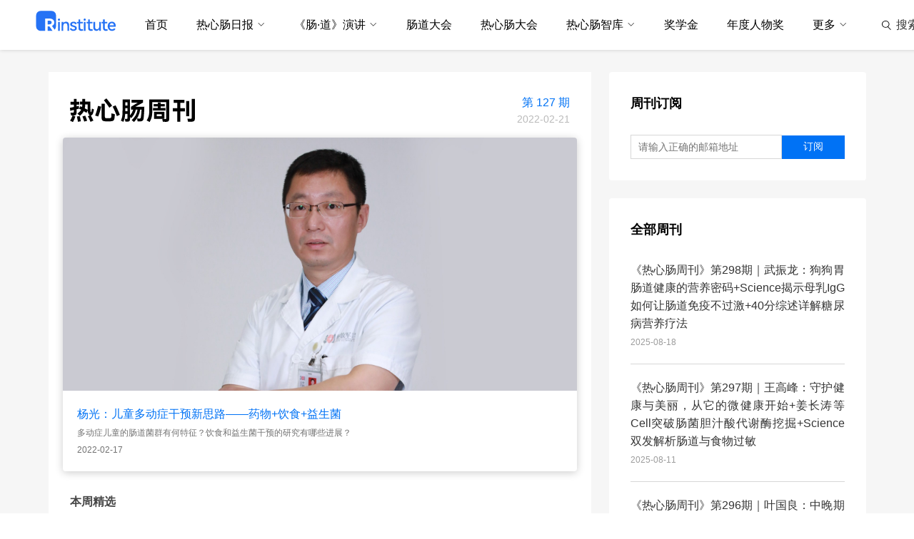

--- FILE ---
content_type: text/html; charset=UTF-8
request_url: https://www.chinagut.cn/weekly/issues/127
body_size: 37426
content:
<!DOCTYPE html>
<html>
  <head>
    <meta charset="utf-8" />
    <meta http-equiv="X-UA-Compatible" content="IE=edge,chrome=1" />
    <title>《热心肠周刊》第127期 | 杨光详解如何通过药/食/菌干预儿童多动症+Nature和Cell齐发菌群-肠-脑轴研究新突破+肠脑轴公司获14.9亿巨额融资</title>
    <meta name="description" content="热心肠研究院致力于链接肠道领域的学者、医生、企业家、政府和媒体人士，为受众提供包括在线知识库、落地活动、科普自媒体内容等在内的多项满足行业需求的服务。"/>
    <meta name="keywords" content="热心肠研究院，热心肠先生，热心肠日报，热心肠智库，肠·道演讲，中国肠道大会，中国肠道产业大会，肠道产业，肠道，菌群" />
    <link rel="icon" href="https://cdn.mr-gut.cn/statics/3.0/xicon/xicon_rxcyjy.svg?20240506" type="image/x-icon" />
    <meta name="viewport" content="width=device-width, initial-scale=1, maximum-scale=1, user-scalable=no" />
    <meta name="apple-mobile-web-app-capable" content="yes" />
    <meta name="format-detection" content="telephone=no"/>
    <meta data-react-helmet="true" property="og:title" content="《热心肠周刊》第127期 | 杨光详解如何通过药/食/菌干预儿童多动症+Nature和Cell齐发菌群-肠-脑轴研究新突破+肠脑轴公司获14.9亿巨额融资"/>
    <meta data-react-helmet="true" property="og:description" content="热心肠研究院致力于链接肠道领域的学者、医生、企业家、政府和媒体人士，为受众提供包括在线知识库、落地活动、科普自媒体内容等在内的多项满足行业需求的服务。"/>
    <meta data-react-helmet="true" property="og:image" content="https://pics-xldkp-com.oss-cn-qingdao.aliyuncs.com/statics/3.0/images/share/rxcyjy.png"/>
    <meta data-react-helmet="true" property="og:type" content="article"/>
    <!--jquery-->
    <script type="text/javascript" src="https://pics-xldkp-com.oss-cn-qingdao.aliyuncs.com/statics/js/ext/jquery-1.11.3.min.js"></script>
    <script type="text/javascript" src="https://cdn.mr-gut.cn/statics/js/ext/jquery.form.js"></script>
    <!--layui-->
    <link rel="stylesheet" href="https://cdn.mr-gut.cn/statics/js/ext/layui/css/layui.css">
    <!--icon-->
    <link rel="stylesheet" type="text/css" href="https://at.alicdn.com/t/font_1339173_h4w54ht2fno.css">
    <!--自定义css-->
    <link rel="stylesheet" type="text/css" href="https://pics-xldkp-com.oss-cn-qingdao.aliyuncs.com/statics/3.0/css/pc/rxcyjy.min.css?20240506" />
    <link rel="stylesheet" type="text/css" href="https://pics-xldkp-com.oss-cn-qingdao.aliyuncs.com/statics/gutui/pc/gutui.min.css?20240506" />
    <link rel="stylesheet" type="text/css" href="https://pics-xldkp-com.oss-cn-qingdao.aliyuncs.com/statics/js/login/index.min.css?20240506" />
    <link rel="stylesheet" type="text/css" href="https://pics-xldkp-com.oss-cn-qingdao.aliyuncs.com/statics/3.0/css/pc/base.css">

    <!--自定义js-->
    <script type="text/javascript" src="https://pics-xldkp-com.oss-cn-qingdao.aliyuncs.com/statics/gutui/gutui.js?20240506"></script>

    <!--New 登录-->
    <script type="text/javascript" src="https://pics-xldkp-com.oss-cn-qingdao.aliyuncs.com/statics/js/login/index.js?20240506"></script>
	<!-- vue -->
	<script src="https://pics-xldkp-com.oss-cn-qingdao.aliyuncs.com/statics/vue/vue.min.js?20240506"></script>
	<script src="https://pics-xldkp-com.oss-cn-qingdao.aliyuncs.com/statics/vue/qs.js?20240506"></script>
	<script src="https://pics-xldkp-com.oss-cn-qingdao.aliyuncs.com/statics/vue/axios.min.js?20240506"></script>
    <script type="text/javascript" src="https://pics-xldkp-com.oss-cn-qingdao.aliyuncs.com/statics/vue/axios.config.js?20240506"></script>

    
<!-- element-ui -->
<link type="text/css" rel="stylesheet" href="https://pics-xldkp-com.oss-cn-qingdao.aliyuncs.com/statics/js/ext/elementui/2.15.6/index.css"/>
<script type="text/javascript" src="https://pics-xldkp-com.oss-cn-qingdao.aliyuncs.com/statics/js/ext/elementui/2.15.6/index.js"></script>
<!-- element-ui end -->

    <!--统计-->
          <script type="text/javascript" src="https://pics-xldkp-com.oss-cn-qingdao.aliyuncs.com/statics/js/spot/sr.js?20240506"></script>
          <script>
  var _hmt = _hmt || [];
  (function () {
    var baidu_statis_code = '80a5758ab9937e695d923c47b1e1b6a7';
    var pageURL = '/weekly/issues/127';
    var hm = document.createElement("script");
    hm.src = "https://hm.baidu.com/hm.js?" + baidu_statis_code;
    var s = document.getElementsByTagName("script")[0];
    s.parentNode.insertBefore(hm, s);
    _hmt.push(['_setAutoPageview', false]);
    _hmt.push(['_trackPageview', pageURL]);
  })();
</script>  </head>
  <body>
    <!-- header -->
      <div class="rxc-header">
          <div class="rxc-nav">
        <a class="rxc-logo rxc-logo-zhiku" href="/"
           style="min-width: unset;width: 113px;display: block;background: url('	https://pics-xldkp-com.oss-cn-qingdao.aliyuncs.com/images/rxcgw/logo.svg') no-repeat;"></a>
        <div class="rxc-nav-box" style="justify-content: space-between; width: 100%;">
          <ul class="rxc-nav-ul rxc-user">
            <li  path="/" class="nav-item"><a  href="/"
                                                                class="link nuxt-link-active">首页</a>
              
            </li>
            <li  path="/daily" class="nav-item rxc-user-icon"><a  href="/daily"
                                                                                   aria-current="page" class="link nuxt-link-exact-active nuxt-link-active">热心肠日报</a>
              <i class="iconfont icon-xia"></i>
              <ul data-v-64e8cd80=""  class="nav-list one-menu">
                <li data-v-64e8cd80="" class="nav-item"><a data-v-64e8cd80="" href="/daily/academic" target="_blank" class="link">文献库</a>
                  
                </li>
                <li data-v-64e8cd80="" class="nav-item"><a data-v-64e8cd80="" href="/daily/industry" target="_blank" class="link">产业库</a>
                  
                </li>
                <li data-v-64e8cd80="" class="nav-item"><a data-v-64e8cd80="" href="/daily/bd" target="_blank" class="link">榜单</a> <!---->
                  <!---->
                </li>
                <li data-v-64e8cd80="" class="nav-item"><a data-v-64e8cd80="" target="_blank" href="/about#daily"
                                                           class="link">关于日报</a> </li>
              </ul>
            </li>
            <li  path="/talks" class="nav-item"><a  href="/talks"
                                                                     class="link">《肠·道》演讲</a>
              <i class="iconfont icon-xia"></i>
              <ul data-v-64e8cd80=""  class="nav-list  one-menu">
                <li data-v-64e8cd80="" class="nav-item"><a data-v-64e8cd80="" href="javascript:;" class="link">往期精彩</a>
                  <i class="iconfont icon-xia" style="transform: rotate(-90deg);"></i>
                  <ul data-v-64e8cd80="" class="nav-list">
                    <li data-v-64e8cd80="" class="nav-item"><a data-v-64e8cd80="" target="_blank" href="/talks#《肠·道》2024"
                                                               class="link">《肠·道》2024</a> </li>
                    <li data-v-64e8cd80="" class="nav-item"><a data-v-64e8cd80="" target="_blank" href="/talks#《肠·道》2023"
                                                               class="link">《肠·道》2023</a> </li>
                    <li data-v-64e8cd80="" class="nav-item"><a data-v-64e8cd80="" target="_blank" href="/talks#《肠·道》2022"
                                                               class="link">《肠·道》2022</a> </li>
                    <li data-v-64e8cd80="" class="nav-item"><a data-v-64e8cd80="" target="_blank" href="/talks#《肠·道》2021"
                                                               class="link">《肠·道》2021</a> </li>
                    <li data-v-64e8cd80="" class="nav-item"><a data-v-64e8cd80="" target="_blank" href="/talks#《肠·道》2020"
                                                               class="link">《肠·道》2020</a> </li>
                    <li data-v-64e8cd80="" class="nav-item"><a data-v-64e8cd80="" target="_blank" href="/talks#《肠·道》2019"
                                                               class="link">《肠·道》2019</a> </li>
                    <li data-v-64e8cd80="" class="nav-item"><a data-v-64e8cd80="" target="_blank" href="/talks#《肠·道》2018"
                                                               class="link">《肠·道》2018</a> </li>
                    <li data-v-64e8cd80="" class="nav-item"><a data-v-64e8cd80="" target="_blank" href="/talks#《肠·道》2017"
                                                               class="link">《肠·道》2017</a> </li>
                                                               
                  </ul>
                </li>
                <li data-v-64e8cd80="" class="nav-item"><a data-v-64e8cd80="" target="_blank" href="/about#talks"
                                                           class="link">关于《肠·道》</a> </li>
              </ul>
            </li>
            <li  class="nav-item"><a  target="_blank" href="https://cs.chinagut.cn/"
              class="link">肠道大会</a> </li>
            <li  class="nav-item"><a  target="_blank" href="https://rxc.chinagut.cn/"
                class="link">热心肠大会</a> </li>
            <li  path="/zhiku" class="nav-item"><a  href="/zhiku"
                                                                     class="link">热心肠智库</a>
              <i class="iconfont icon-xia"></i>
              <ul data-v-64e8cd80=""  class="nav-list  one-menu">
                <li data-v-64e8cd80="" class="nav-item"><a data-v-64e8cd80="" target="_blank" href="/zhiku/persons"
                                                           class="link">智库专家</a> </li>
                <li data-v-64e8cd80="" class="nav-item"><a data-v-64e8cd80="" target="_blank" href="/zhiku/dongtai"
                                                           class="link">专家动态</a> </li>
                <li data-v-64e8cd80="" class="nav-item"><a data-v-64e8cd80="" target="_blank" href="/zhiku/news"
                                                           class="link">智库新闻</a> </li>
                <li data-v-64e8cd80="" class="nav-item"><a data-v-64e8cd80="" target="_blank" href="/about#zhiku"
                                                           class="link">关于智库</a> </li>
              </ul>
            </li>
            <li  class="nav-item"><a  target="_blank" href="/scholarship"
                                                       class="link">奖学金</a> </li>
            <li  class="nav-item"><a  target="_blank" href="https://cs.chinagut.cn/rxcj"
                                                       class="link">年度人物奖</a> </li>
            <li  class="nav-item"><a  href="javascript:;" class="link">更多</a>
              <i class="iconfont icon-xia"></i>
              <ul data-v-64e8cd80=""  class="nav-list one-menu">
                <li data-v-64e8cd80="" class="nav-item"><a data-v-64e8cd80="" target="_blank" href="https://rxc.chinagut.cn/hope"
                                                           class="link">HOPE</a> </li>
                <li data-v-64e8cd80="" class="nav-item"><a data-v-64e8cd80="" href="/articles/meeting_news"
                                                           class="link">会议信息</a> </li>
                <li data-v-64e8cd80="" class="nav-item"><a data-v-64e8cd80="" target="_blank" href="/art/"
                                                           class="link">科学与艺术</a> </li>
                <li data-v-64e8cd80="" class="nav-item"><a data-v-64e8cd80="" href="/academic"
                                                           class="link">学术专刊</a> </li>
                <li data-v-64e8cd80="" class="nav-item"><a data-v-64e8cd80="" href="/rai" class="link">R·AI</a> <!---->
                  <!---->
                </li>
                <li data-v-64e8cd80="" class="nav-item"><a data-v-64e8cd80=""  href="/weekly/latest"
                                                           class="link">周刊</a> </li>
                <li data-v-64e8cd80="" class="nav-item"><a data-v-64e8cd80=""  href="/articles/yuanchuang"
                                                           class="link">热心肠先生</a> </li>
                <li data-v-64e8cd80="" class="nav-item"><a data-v-64e8cd80=""  href="/articles/mrgut_news"
                                                           class="link">研究院动态</a> </li>
                <li data-v-64e8cd80="" class="nav-item"><a data-v-64e8cd80=""  href="/about"
                                                           class="link">关于我们</a> </li>
              </ul>
            </li>
          </ul>
          <ul class="rxc-nav-right rxc-user">
            <li>
              <div class="link search-wrap" onmouseenter="showInput()" onmouseleave="handleBlur()">
                <input type="text" onfocus="inputFocus()" @blur="inputBlur()">
                <img class="icon icon1" src="https://pics-xldkp-com.oss-cn-qingdao.aliyuncs.com/images/rxcgw/search-pc.svg"
                     alt="">
                <span ref="search-text">搜索</span>
              </div>
            </li>
                                          <li onclick="login()">
                  <div class="link">
                    <img class="icon" style="margin-top:-1px"
                         src="https://pics-xldkp-com.oss-cn-qingdao.aliyuncs.com/images/rxcgw/user-pc.svg" />
                    <span>登录</span>
                  </div>
                </li>
                                      </ul>
        </div>
      </div>
    
  </div>

  <!-- js -->
  <script>

    var inputFalse = false
    let currentUrlArr = window.location.pathname.split('/')
    var currentUrl = currentUrlArr[1]

    $('.search-wrap').click(function (e) {
      e.stopPropagation()
    })

    $(document).click(function () {
      inputFalse = false
      handleBlur()
    })

    function login() {
      showLogin()
    }

    function inputFocus() {
      inputFalse = true
    }

    function inputBlur() {
      inputFalse = false
    }

    function showInput() {
      $('.search-wrap input').val('')
      $('.search-wrap span').css({
        color: 'rgba(153, 153, 153, 1)'
      })
      $('.search-wrap img').attr('src', 'https://pics-xldkp-com.oss-cn-qingdao.aliyuncs.com/images/rxcgw/search-pc-g.svg')
      $('.search-wrap input').css({
        width: '230px',
        opacity: '1'
      })
    }

    function handleBlur() {
    if (inputFalse) return
      setTimeout(() => {
        $('.search-wrap input').css({
          width: '10px',
          opacity: '0'
        })
        $('.search-wrap img').attr('src', 'https://pics-xldkp-com.oss-cn-qingdao.aliyuncs.com/images/rxcgw/search-pc.svg')
        $('.search-wrap span').css({
          color: 'rgba(51, 51, 51, 1)'
        })
      }, 50)
    }

    $('.search-wrap input').on('keydown', function (e) {
    if (e.keyCode == 13 && $(this).val().trim()) {
      window.open(`/search?q=${encodeURIComponent($(this).val().trim())}`, '_self')
      }
    })

    $('.search-wrap .icon1').on('click', function (e) {
    if ($('.search-wrap input').val().trim()) {
      window.open(`/search?q=${encodeURIComponent($('.search-wrap input').val().trim())}`, '_self')
      }
    })
    $('.search-wrap span').on('click', function (e) {
    if ($('.search-wrap input').val().trim()) {
      window.open(`/search?q=${encodeURIComponent($('.search-wrap input').val().trim())}`, '_self')
      }
    })
    $('.rxc-nav-ul>.nav-item').each((index, item) => {
      if ($(item).attr('path') == '/' + currentUrl) {
        $(item).addClass('active')
      }
    });
  </script>
  <div class="rxc-login-box" id="mcb_login">
  <div class="rxc-login-content">
    <div class="rxc-login-main">
      <div class="rxc-login-title">
        <img src="https://pics-xldkp-com.oss-cn-qingdao.aliyuncs.com/images/rxcyjy/rxcyjy-logo.svg">
        <span class="rxc-login-close" onclick="pop_close()">关闭</span>
      </div>
      <div class="rxc-login-qrcode">
        <a href="javascript:;" class="rxc-phone-login-btn" onclick="pop_phone_login()">手机邮箱登录</a>
        <div class="rxc-login-header">扫码登录</div>
        <div class="rxc-login-by-qr">
          <div class="rxc-login-qr-img">
            <img src="" class="rxc-pass-qr pass_qr"/>
            <img src="https://pics-xldkp-com.oss-cn-qingdao.aliyuncs.com/statics/3.0/images/loading.gif" class="rxc-pass-loading pass_loading"/>
          </div>
          <div class="rxc-login-tips hi_first">微信扫描二维码快捷登录</div>
          <div class="rxc-login-tips2 hi_second"><span class="pass_name"></span>验证成功，将在<span class="pass_time">3</span>秒钟后跳转</div>
          <div class="rxc-login-tips2 hi_third">已超时，请&nbsp;<a href="javascript:;" class="pass_retry">重试</a></div>
        </div>
      </div>
    </div>
  </div>
</div>

<div class="rxc-login-box" id="phone_login">
  <div class="rxc-login-content">
    <div class="rxc-login-main">
      <div class="rxc-login-title">
        <img src="https://pics-xldkp-com.oss-cn-qingdao.aliyuncs.com/images/rxcyjy/rxcyjy-logo.svg">
        <span class="rxc-login-close" onclick="pop_close()">关闭</span>
      </div>
      <div class="rxc-login-phone">
        <a href="javascript:;" class="rxc-weixin-login-btn" onclick="pop_weixin_login()">二维码登录</a>
        <div class="rxc-login-header-l">
          <a href="javascript:;" class="gut-blue-font" onclick="pop_phone_login()">手机登录</a>
          <a href="javascript:;" onclick="pop_email_login()">邮箱登录</a>
        </div>
        <div class="rxc-login-by-email">
          <div class="rxc-login-tel">
            <select id="area_code">
              <option value="">+86</option>
              <option value="1">+1</option>
              <option value="852">+852</option>
              <option value="886">+886</option>
              <option value="81">+81</option>
              <option value="65">+65</option>
              <option value="61">+61</option>
              <option value="44">+44</option>
            </select>
            <input id="phone" type="text" class="" placeholder="请输入手机号" autocomplete="off">
          </div>
          <div class="">
            <input id="phone_vcode" class="rxc-phone-vcode-input " type="text" placeholder="请输入6位验证码" maxlength="6" autocomplete="off">
            <button id="phone_vcode_btn" type="button" class="rxc-phone-vcode-btn" onclick="sendPhoneCode(this)">获取验证码</button>
          </div>
          <div id="phone-tips" class="weui-cells__tips rxc-phone-tips"></div>
          <div class="mt20">
            <button type="button" class="rxc-login-button" onclick="phoneLogin(this)">登录 / 注册</button>
          </div>
        </div>
      </div>
    </div>
  </div>
</div>

<div class="rxc-login-box" id="email_login">
  <div class="rxc-login-content">
    <div class="rxc-login-main">
      <div class="rxc-login-title">
        <img src="https://pics-xldkp-com.oss-cn-qingdao.aliyuncs.com/images/rxcyjy/rxcyjy-logo.svg">
        <span class="rxc-login-close" onclick="pop_close()">关闭</span>
      </div>
      <div class="rxc-login-phone">
        <a href="javascript:;" class="rxc-weixin-login-btn" onclick="pop_weixin_login()">二维码登录</a>
        <div class="rxc-login-header-l">
          <a href="javascript:;" onclick="pop_phone_login()">手机登录</a>
          <a href="javascript:;" class="gut-blue-font" onclick="pop_email_login()">邮箱登录</a>
        </div>
        <div class="rxc-login-by-email">
          <div class="rxc-login-email">
            <input id="email" type="text" class="" placeholder="请输入邮箱" autocomplete="off">
          </div>
          <div class="">
            <input id="email_vcode" class="rxc-phone-vcode-input " type="text" placeholder="请输入6位验证码" maxlength="6" autocomplete="off">
            <button id="email_vcode_btn" type="button" class="rxc-phone-vcode-btn" onclick="sendEmailCode(this)">获取验证码</button>
          </div>
          <div id="email-tips" class="weui-cells__tips rxc-phone-tips"></div>
          <div class="mt20">
            <button type="button" class="rxc-login-button" onclick="emailLogin(this)">登录 / 注册</button>
          </div>
        </div>
      </div>
    </div>
  </div>
</div>

<script type="text/javascript" src="https://cdn.mr-gut.cn/statics/js/public/front_login.js"></script>
<!--提取公共代码里-->
<script type="text/javascript">
  /**
   * 隐藏元素
   * @param {type} e
   */
  function elemHide(e) {
    $(e).hide();
    $(e).addClass('hide');
  }
  /**
   * 展示元素
   * @param {type} e
   */
  function elemShow(e) {
    $(e).show();
    $(e).removeClass('hide');
  }
</script>
<script type="text/javascript">
  var ccc = new Login("mcb_login", function () {
    ccc.close();
    location.reload();
  });
  ccc.init();
  function web_weixin_login() {
    ccc.show();
    elemHide("#phone_login");
    elemHide("#email_login");
  }

  function pop_weixin_login() {
    ccc.show();
    elemHide("#phone_login");
    elemHide("#email_login");
  }

  function pop_phone_login() {
    ccc.close();
    elemShow("#phone_login");
    elemHide("#email_login");
  }

  function pop_email_login() {
    ccc.close();
    elemHide("#phone_login");
    elemShow("#email_login");
  }

  function pop_close() {
    ccc.close();
    elemHide("#phone_login");
    elemHide("#email_login");
  }

  // 隐藏close按钮
  function hideLoginCloseBtn() {
    $('.rxc-login-close').hide();
  }

</script>
<script type="text/javascript">
  var count = 60;
  var phoneCount = 0;
  var emailCount = 0;
  function sendPhoneCode(e) {
    $("#phone-tips").text('');
    $("#phone_vcode").val('');
    var phone = $.trim($("#phone").val());
    var area_code = $.trim($("#area_code").val());
    if (phone == "") {
      $("#phone-tips").text('请输入手机号');
      $("#phone").focus();
      return;
    }
    if (!is_number(phone)) {
      $("#phone-tips").text('手机号格式不正确');
      return;
    }
    if (area_code == '' && !is_china_phone(phone)) {
      $("#phone-tips").text('手机号格式不正确');
      return;
    }
    layer.load(1, {shade: 0.3});
    $.ajax({
      url: "/users/axSmsLoginVerifyCode",
      dataType: 'json',
      type: 'POST',
      data: {
        phone: phone,
        area_code: area_code
      },
      success: function (rt) {
        layer.closeAll();
        if (rt.rt > 0) {
          $("#phone_vcode_btn").attr("disabled", true);
          $("#phone_vcode_btn").addClass('rxc-phone-vcode-send');
          phoneCount = count;
          PhoneInterValObj = window.setInterval(function () {
            if (phoneCount == 0) {
              window.clearInterval(PhoneInterValObj); //停止计时器
              $("#phone_vcode_btn").removeAttr("disabled"); //启用按钮
              $("#phone_vcode_btn").removeClass('rxc-phone-vcode-send');
              $("#phone_vcode_btn").text("获取验证码");
            } else {
              phoneCount--;
              $("#phone_vcode_btn").text(phoneCount + '秒后重发');
            }
          }, 1000);
        } else {
          if (rt.errmsg) {
            $("#phone-tips").text(rt.errmsg);
          } else {
            layer.msg('获取验证码失败');
          }
        }
      }
    });
  }

  function sendEmailCode(e) {
    $("#email-tips").text('');
    $("#email_vcode").val('');
    var email = $.trim($("#email").val());
    if (email == "") {
      $("#email-tips").text('请输入邮箱');
      $("#email").focus();
      return;
    }
    if (!is_email(email)) {
      $("#email-tips").text('邮箱格式不正确');
      return;
    }
    layer.load(1, {shade: 0.3});
    $.ajax({
      url: "/users/axEmailLoginVerifyCode",
      dataType: 'json',
      type: 'POST',
      data: {
        email: email
      },
      success: function (rt) {
        layer.closeAll();
        if (rt.rt > 0) {
          $("#email_vcode_btn").attr("disabled", true);
          $("#email_vcode_btn").addClass('rxc-phone-vcode-send');

          emailCount = count;
          EmailInterValObj = window.setInterval(function () {
            if (emailCount == 0) {
              window.clearInterval(EmailInterValObj); //停止计时器
              $("#email_vcode_btn").removeAttr("disabled"); //启用按钮
              $("#email_vcode_btn").removeClass('rxc-phone-vcode-send');
              $("#email_vcode_btn").text("获取验证码");
            } else {
              emailCount--;
              $("#email_vcode_btn").text(emailCount + '秒后重发');
            }
          }, 1000);
        } else {
          if (rt.errmsg) {
            $("#email-tips").text(rt.errmsg);
          } else {
            layer.msg('获取验证码失败');
          }
        }
      }
    });
  }

  function phoneLogin(e) {
    $("#phone-tips").text('');
    var phone = $.trim($("#phone").val());
    var area_code = $.trim($("#area_code").val());
    if (phone == "") {
      $("#phone-tips").text('请输入手机号');
      $("#phone").focus();
      return;
    }
    if (!is_number(phone)) {
      $("#phone-tips").text('手机号格式不正确');
      return;
    }
    if (area_code == '' && !is_china_phone(phone)) {
      $("#phone-tips").text('手机号格式不正确');
      return;
    }
    var code = $.trim($("#phone_vcode").val());
    if (code == "") {
      $("#phone-tips").text('请输入验证码');
      $("#phone_vcode").focus();
      return;
    }
    if (code.length != 6) {
      $("#phone-tips").text('验证码格式不正确');
      return;
    }
    layer.load(1, {shade: 0.3});
    $.ajax({
      url: "/users/axPhoneLogin",
      dataType: 'json',
      type: 'POST',
      data: {
        phone: phone,
        area_code: area_code,
        code: code
      },
      success: function (rt) {
        layer.closeAll();
        if (rt.rt > 0) {
          layer.msg('登录成功', {time: 1000}, function () {
            if (rt.redirect) {
              location.href = rt.redirect;
            } else {
              location.reload();
            }
          });
        } else {
          if (rt.errmsg) {
            $("#phone-tips").text(rt.errmsg);
          } else {
            layer.msg('登录失败');
          }
        }
      }
    });
  }

  function emailLogin(e) {
    $("#email-tips").text('');
    var email = $.trim($("#email").val());
    if (email == "") {
      $("#email-tips").text('请输入邮箱');
      $("#email").focus();
      return;
    }
    if (!is_email(email)) {
      $("#email-tips").text('邮箱格式不正确');
      return;
    }
    var code = $.trim($("#email_vcode").val());
    if (code == "") {
      $("#email-tips").text('请输入验证码');
      $("#email_vcode").focus();
      return;
    }
    if (code.length != 6) {
      $("#email-tips").text('验证码格式不正确');
      return;
    }
    layer.load(1, {shade: 0.3});
    $.ajax({
      url: "/users/axEmailLogin",
      dataType: 'json',
      type: 'POST',
      data: {
        email: email,
        code: code
      },
      success: function (rt) {
        layer.closeAll();
        if (rt.rt > 0) {
          layer.msg('登录成功', {time: 1000}, function () {
            if (rt.redirect) {
              location.href = rt.redirect;
            } else {
              location.reload();
            }
          });
        } else {
          if (rt.errmsg) {
            $("#email-tips").text(rt.errmsg);
          } else {
            layer.msg('登录失败');
          }
        }
      }
    });
  }
</script>  <script type="text/javascript">
    function logout() {
      $.ajax({
        url: "/users/axLogout",
        dataType: 'json',
        async: true,
        success: function (rt) {
          if (rt.rt > 0) {
            location.reload();
          } else {
            layer.msg('系统异常！');
          }
        }
      });
    }
    function showJournals() {
      $.ajax({
        url: "https://rai-api.chinagut.cn/api/bjb/user/channals",
        dataType: 'json',
        async: true,
        type: 'GET',
        xhrFields: {
          withCredentials: true
        },
        success: function (res) {
          if (res.code == 200) {
            var div = $(".rxc-nav-select");
            $.each(res.data.reverse(), function (i, item) {
              var link = `<a class="a" href="https://raieb.chinagut.cn/?id=${item.channelId}" target="_blank">${item.channelName}-编辑部</a>`;
              div.prepend(link);
            });
          }
        }
      });
    }
    showJournals();
  </script>
  
    <style>
  table {
    max-width: 760px !important;
    padding: 15px 20px 20px !important;
    display: block;
    box-sizing: border-box;
  }
</style>
<div class="gut-main rxc-main">
  <div class="rxc-lr-box">
    <div class="rxc-l">
      <div class="rxc-week-head">
        <img style="width:25%; min-width: 118px;height: auto;" border="0" src="https://pics-xldkp-com.oss-cn-qingdao.aliyuncs.com/images/rxcyjy/zk-2.svg" alt="logo">
        <div>
          <a id="showPicker" style="color: #727272;font-size: 16px;" class="gut-blue-font">第 127 期</a>
          <div style="color: #bababa;font-size: 14px;">2022-02-21</div>
        </div>
      </div>
              <table id="weekly_detail" cellpadding="0" cellspacing="0" border="0" style="width:100%;max-width:640px;margin: 0 auto;background: #ffffff;font-family:Arial, 微软雅黑;border-collapse:collapse;">
                          <tr>
                  <td colspan="2">
                    <div style="background: #ffffff;box-shadow: 0 2px 12px 0 rgba(0,0,0,.2);border-radius: 4px;-webkit-border-radius: 4px;overflow: hidden;">
                                              <a href="https://www.mr-gut.cn/articles/ss/50c1fd4fe5584d37946c3d91741b3830?kf=weekly" target="_blank" style="text-decoration:none;position:relative;"><img style="width:100%;height: auto;max-height: 355px;display: block;object-fit: cover;" border="0" src="https://pics-xldkp-com.oss-cn-qingdao.aliyuncs.com/articles/220223/97e21d58a1a9feeb33d5751fd164be3c.jpg" alt="banner"/></a>
                                                                    <a href="https://www.mr-gut.cn/articles/ss/50c1fd4fe5584d37946c3d91741b3830?kf=weekly" target="_blank" style="text-decoration: none;font-size: 16px; color: rgb(0, 114, 245);margin-top: 20px;display: block;padding: 0 20px;">杨光：儿童多动症干预新思路——药物+饮食+益生菌</a>
                                                                    <p style="margin: 5px 0;color: #727272;font-size: 12px;padding: 0 20px;">多动症儿童的肠道菌群有何特征？饮食和益生菌干预的研究有哪些进展？</p>
                                                                    <p style="margin: 5px 0 ;color: #727272;font-size: 12px;padding: 0 20px 15px;">2022-02-17</p>
                                          </div>
                  </td>
                </tr>
                                <tr>
                  <td colspan="2" style="padding: 0 10px;text-align: justify;">
                    <div style="padding: 30px 0 8px; width: 50%;display: inline-block;border-bottom: 1px solid #dddddd;font-size: 16px;color: #454545;"><strong>本周精选</strong></div>
                  </td>
                </tr>
                                    <tr><td colspan="2" style="padding: 0 10px;text-align: justify;">
                                                  <a href="https://www.mr-gut.cn/papers/read/1078719151?kf=weekly" target="_blank" style="text-decoration: none;font-size: 16px; color: rgb(0, 114, 245);margin-top: 20px;display: block;">Nature：一种肠道菌群代谢物可影响大脑活动、促焦虑
​</a>
                                                                          <p style="margin: 5px 0;color: #727272;font-size: 12px;">肠道菌群相关代谢产物可影响大脑功能和行为。Nature发表的一项最新研究表明，肠道菌群相关代谢产物4-乙基苯酚硫酸盐（4EPS）能进入大脑，通过影响大脑中的少突胶质细胞功能和神经元髓鞘模式，促进小鼠的焦虑样行为。这些发现为靶向肠道菌群及其代谢产物以改善焦虑等神经疾病，带来了新启示。</p>
                                                                          <p style="margin: 5px 0;color: #727272;font-size: 12px;">2022-02-16</p>
                                              </td></tr>
                                                          <tr><td colspan="2" style="padding: 0 10px;text-align: justify;">
                                                  <a href="https://www.mr-gut.cn/papers/read/1067529163?kf=weekly" target="_blank" style="text-decoration: none;font-size: 16px; color: rgb(0, 114, 245);margin-top: 20px;display: block;">Cell：黏膜真菌保护肠道屏障，并促进社交行为
​</a>
                                                                          <p style="margin: 5px 0;color: #727272;font-size: 12px;">肠道真菌失调可能促进局部及远端病理，但肠道真菌促进稳态的机制尚未明确。Cell上发表的一项最新研究结果，在人及小鼠中均鉴定出了一群与肠腔真菌组成不同的黏膜相关真菌，可通过诱导CD4+ Th细胞产生IL-22，从而增强肠道屏障功能；并可通过促进IL-17A的产生，后者通过作用于神经元上的IL-17R，从而促进小鼠的社交行为。</p>
                                                                          <p style="margin: 5px 0;color: #727272;font-size: 12px;">2022-02-17</p>
                                              </td></tr>
                                                          <tr><td colspan="2" style="padding: 0 10px;text-align: justify;">
                                                  <a href="https://www.mr-gut.cn/articles/ss/06709449fe78476a9857bbbc772f2eaa?kf=weekly" target="_blank" style="text-decoration: none;font-size: 16px; color: rgb(0, 114, 245);margin-top: 20px;display: block;">14.9亿！肠脑轴公司再获巨额融资</a>
                                                                          <p style="margin: 5px 0;color: #727272;font-size: 12px;">糖尿病领域进展不断, 益生菌抗痘研究发表临床结果。</p>
                                                                          <p style="margin: 5px 0;color: #727272;font-size: 12px;">2022-02-18</p>
                                              </td></tr>
                                                          <tr><td colspan="2" style="padding: 0 10px;text-align: justify;">
                                                  <a href="https://www.mr-gut.cn/articles/ss/adaf770afd4d426c91d751d165939434?kf=weekly" target="_blank" style="text-decoration: none;font-size: 16px; color: rgb(0, 114, 245);margin-top: 20px;display: block;">警惕！身材焦虑或会引发严重疾病</a>
                                                                          <p style="margin: 5px 0;color: #727272;font-size: 12px;">认知行为疗法被证明可有效治疗饮食障碍症，但是只对某些患者有效。</p>
                                                                          <p style="margin: 5px 0;color: #727272;font-size: 12px;">2022-02-17</p>
                                              </td></tr>
                                                                      <tr>
                  <td colspan="2" style="padding: 0 10px;text-align: justify;">
                    <div style="padding: 30px 0 8px; width: 50%;display: inline-block;border-bottom: 1px solid #dddddd;font-size: 16px;color: #454545;"><strong>热心肠智库</strong></div>
                  </td>
                </tr>
                                    <tr><td colspan="2" style="padding: 0 10px;text-align: justify;">
                                                  <a href="https://www.mr-gut.cn/articles/ss/0ca7a1544f404907be8ca7250f747ebf?kf=weekly" target="_blank" style="text-decoration: none;font-size: 16px; color: rgb(0, 114, 245);margin-top: 20px;display: block;">卜鹏程团队：具核梭杆菌可操纵大肠癌干细胞命运？</a>
                                                                          <p style="margin: 5px 0;color: #727272;font-size: 12px;">具核梭杆菌对结直肠癌的进展和化疗抗性具有重要影响，但具核梭杆菌是否以及如何调节结直肠癌干细胞仍未可知。来自中国科学院生物物理研究所的卜鹏程团队近日在Advanced Science发表的最新研究表明，具核梭杆菌可直接调控结直肠癌细胞的命运，并揭示了结直肠癌干细胞中由脂滴介导的Numb降解激活Notch信号的机制。</p>
                                                                          <p style="margin: 5px 0;color: #727272;font-size: 12px;">2022-02-21</p>
                                              </td></tr>
                                                          <tr><td colspan="2" style="padding: 0 10px;text-align: justify;">
                                                  <a href="https://www.mr-gut.cn/articles/ss/8aba57176eea4210b5a0ec1f936b5473?kf=weekly" target="_blank" style="text-decoration: none;font-size: 16px; color: rgb(0, 114, 245);margin-top: 20px;display: block;">房静远等：粪便特征在胃癌筛查中的应用</a>
                                                                          <p style="margin: 5px 0;color: #727272;font-size: 12px;">大部分胃癌患者被诊断时已处于进展期。来自上海交通大学仁济医院的房静远、陈萦晅和王争团队在Gastroenterology发表最新研究，揭示了粪便中的特定细菌可作为胃癌的早期预警，具有无创且准确性和灵敏性高的特点。</p>
                                                                          <p style="margin: 5px 0;color: #727272;font-size: 12px;">2022-02-21</p>
                                              </td></tr>
                                                          <tr><td colspan="2" style="padding: 0 10px;text-align: justify;">
                                                  <a href="https://www.mr-gut.cn/articles/ss/267be597f73a4bebaa37d76948df13f3?kf=weekly" target="_blank" style="text-decoration: none;font-size: 16px; color: rgb(0, 114, 245);margin-top: 20px;display: block;">刘庆友+陈卫华+滑国华Nature子刊：构建水牛肠道微生物基因组目录</a>
                                                                          <p style="margin: 5px 0;color: #727272;font-size: 12px;">广西大学刘庆友、华中科技大学陈卫华和华中农业大学滑国华及团队在Nature Communications上发表文章，在国际上首次提供了完整的水牛肠道微生物基因组目录。该成果为水牛肠道菌群相关研究以及分析肠道菌群对水牛粗纤维消化率、产奶性状、生长速度等经济性状的影响提供了重要的数据基础和挖掘蓝图。</p>
                                                                          <p style="margin: 5px 0;color: #727272;font-size: 12px;">2022-02-19</p>
                                              </td></tr>
                                                          <tr><td colspan="2" style="padding: 0 10px;text-align: justify;">
                                                  <a href="https://www.mr-gut.cn/articles/ss/9b4cd772e8ca48bc9c335da4be81acf4?kf=weekly" target="_blank" style="text-decoration: none;font-size: 16px; color: rgb(0, 114, 245);margin-top: 20px;display: block;">粟硕+施莽等Cell突破：野味动物的病毒组特征，及其与人类疾病的密切关系</a>
                                                                          <p style="margin: 5px 0;color: #727272;font-size: 12px;">野味动物是指被交易和食用的野生或半野生动物。新冠疫情的大流行让人们重新重视起野味动物在新发传染病中的作用。Cell最新发表了南京农业大学粟硕教授团队与中山大学医学院施莽教授团队等的合作研究，对我国的18种野味哺乳动物进行了大规模的病毒组分析，鉴定出102种感染哺乳动物的病毒，包括21种“高危”病毒。这些发现凸显了交易/食用/密切接触野味动物的风险，强调了野味动物在传染病中的潜在驱动作用。</p>
                                                                          <p style="margin: 5px 0;color: #727272;font-size: 12px;">2022-02-19</p>
                                              </td></tr>
                                                          <tr><td colspan="2" style="padding: 0 10px;text-align: justify;">
                                                  <a href="https://www.mr-gut.cn/articles/ss/0f66d3e8b0b2417999b383ad98ce875e?kf=weekly" target="_blank" style="text-decoration: none;font-size: 16px; color: rgb(0, 114, 245);margin-top: 20px;display: block;">康禹团队：精神分裂症中，肠道菌群的蛋白质发酵增强</a>
                                                                          <p style="margin: 5px 0;color: #727272;font-size: 12px;">中科院北京基因组研究所康禹团队近期在BMC Medicine发表了一项精神分裂症（SZ）患者的病例对照研究，发现SZ患者的肠道菌群明显失调，且微生物的宏量营养素代谢存在异常：SZ患者菌群代谢以蛋白质发酵为主，而健康人的菌群代谢则以碳水化合物发酵和蛋白质合成为主。</p>
                                                                          <p style="margin: 5px 0;color: #727272;font-size: 12px;">2022-02-17</p>
                                              </td></tr>
                                                          <tr><td colspan="2" style="padding: 0 10px;text-align: justify;">
                                                  <a href="https://www.mr-gut.cn/articles/ss/23fc2e70cdf4484e9506db762521deaf?kf=weekly" target="_blank" style="text-decoration: none;font-size: 16px; color: rgb(0, 114, 245);margin-top: 20px;display: block;">郑啸+郝海平+袁勇贵：肠道菌群影响抑郁，不同拟杆菌作用不同</a>
                                                                          <p style="margin: 5px 0;color: #727272;font-size: 12px;">中国药科大学郑啸和郝海平与东南大学附属中大医院袁勇贵作为共同通讯作者，在Brain Behavior and Immunity发表研究，表明特定的拟杆菌属物种或能通过肠-脑轴代谢调控，影响小鼠对抑郁的易感性。</p>
                                                                          <p style="margin: 5px 0;color: #727272;font-size: 12px;">2022-02-17</p>
                                              </td></tr>
                                                          <tr><td colspan="2" style="padding: 0 10px;text-align: justify;">
                                                  <a href="https://www.mr-gut.cn/articles/ss/36b5c587c3834db19e090e9bdfcd22c2?kf=weekly" target="_blank" style="text-decoration: none;font-size: 16px; color: rgb(0, 114, 245);margin-top: 20px;display: block;">陈思凡等Cell子刊突破：激活ACE2酶活性或能改善新冠代谢并发症</a>
                                                                          <p style="margin: 5px 0;color: #727272;font-size: 12px;">新冠病毒感染可能引发严重的代谢并发症，然而这些并发症的发病机理尚不清楚，也缺乏有效的治疗手段。中山大学孙逸仙纪念医院陈思凡研究员等与团队，在Cell Metabolism发表研究，首次发现新冠病毒感染引起的ACE2通路下调是其代谢并发症的关键，并鉴定出ACE2的酶活性激动剂，在小鼠中证实这些化合物能改善高脂饲喂或新冠感染引起的糖脂代谢紊乱，并能抑制病毒对细胞的入侵。</p>
                                                                          <p style="margin: 5px 0;color: #727272;font-size: 12px;">2022-02-16</p>
                                              </td></tr>
                                                          <tr><td colspan="2" style="padding: 0 10px;text-align: justify;">
                                                  <a href="https://www.mr-gut.cn/articles/ss/9f35deb0fbc4470397869ed1101968b0?kf=weekly" target="_blank" style="text-decoration: none;font-size: 16px; color: rgb(0, 114, 245);margin-top: 20px;display: block;">徐振江+毕玉晶等：高山症中的肠道菌群靶向调控</a>
                                                                          <p style="margin: 5px 0;color: #727272;font-size: 12px;">南昌大学徐振江、军事医学研究院毕玉晶及团队在Microbiology Spectrum发表文章，利用长期低压缺氧相关心脏肥大大鼠模型，阐述高海拔相关疾病（也叫高山症）中肠道菌群及代谢的变化。并提出肠道微生物可能是高山症发病的致病因素之一。</p>
                                                                          <p style="margin: 5px 0;color: #727272;font-size: 12px;">2022-02-16</p>
                                              </td></tr>
                                                          <tr><td colspan="2" style="padding: 0 10px;text-align: justify;">
                                                  <a href="https://www.mr-gut.cn/articles/ss/275198e6f46048208a244a0c926efbb7?kf=weekly" target="_blank" style="text-decoration: none;font-size: 16px; color: rgb(0, 114, 245);margin-top: 20px;display: block;">深圳湾实验室化学生物学研究所唐啸宇课题组招聘启事</a>
                                                                          <p style="margin: 5px 0;color: #727272;font-size: 12px;">招收微生物、分子生物学或化学方向的博士后和研究助理各2~3名。</p>
                                                                          <p style="margin: 5px 0;color: #727272;font-size: 12px;">2022-02-17</p>
                                              </td></tr>
                                                          <tr><td colspan="2" style="padding: 0 10px;text-align: justify;">
                                                  <a href="https://www.mr-gut.cn/articles/ss/8f504dd133aa4d4bb9619e8fa2930b46?kf=weekly" target="_blank" style="text-decoration: none;font-size: 16px; color: rgb(0, 114, 245);margin-top: 20px;display: block;">爱联康医务产品事业部招聘启事</a>
                                                                          <p style="margin: 5px 0;color: #727272;font-size: 12px;">现招医务科学专员1名。</p>
                                                                          <p style="margin: 5px 0;color: #727272;font-size: 12px;">2022-02-17</p>
                                              </td></tr>
                                                                      <tr>
                  <td colspan="2" style="padding: 0 10px;text-align: justify;">
                    <div style="padding: 30px 0 8px; width: 50%;display: inline-block;border-bottom: 1px solid #dddddd;font-size: 16px;color: #454545;"><strong>热心肠日报</strong></div>
                  </td>
                </tr>
                                    <tr><td colspan="2" style="padding: 0 10px;text-align: justify;">
                                                  <a href="https://www.mr-gut.cn/daily/show/1273197334?kf=weekly" target="_blank" style="text-decoration: none;font-size: 16px; color: rgb(0, 114, 245);margin-top: 20px;display: block;">第2091期：促肠癌菌如何让癌细胞变身“癌干细胞”？卜鹏程等详解机制</a>
                                                                          <p style="margin: 5px 0;color: #727272;font-size: 12px;">话题：大肠癌，癌干细胞，具核梭杆菌，胃癌，癌症筛查，前列腺癌，IL-37，肿瘤相关中性粒细胞，鱼，放化疗。</p>
                                                                          <p style="margin: 5px 0;color: #727272;font-size: 12px;">2022-02-21</p>
                                              </td></tr>
                                                          <tr><td colspan="2" style="padding: 0 10px;text-align: justify;">
                                                  <a href="https://www.mr-gut.cn/daily/show/1235411930?kf=weekly" target="_blank" style="text-decoration: none;font-size: 16px; color: rgb(0, 114, 245);margin-top: 20px;display: block;">第2090期：少吃蛋白质有益代谢健康？27分Cell子刊发出最新证据</a>
                                                                          <p style="margin: 5px 0;color: #727272;font-size: 12px;">话题：膳食蛋白质，盐摄入，碳水化合物，糖尿病，寿命，PUFA，大肠癌，心血管，加工肉，老年人。</p>
                                                                          <p style="margin: 5px 0;color: #727272;font-size: 12px;">2022-02-20</p>
                                              </td></tr>
                                                          <tr><td colspan="2" style="padding: 0 10px;text-align: justify;">
                                                  <a href="https://www.mr-gut.cn/daily/show/1286178418?kf=weekly" target="_blank" style="text-decoration: none;font-size: 16px; color: rgb(0, 114, 245);margin-top: 20px;display: block;">第2089期：9文聚焦动物菌群高分研究，国内团队硕果不断！</a>
                                                                          <p style="margin: 5px 0;color: #727272;font-size: 12px;">话题：野味动物，病毒组，水牛，奶牛，瘤胃，鱼，鸡，益生菌，水豚，微生物酶。</p>
                                                                          <p style="margin: 5px 0;color: #727272;font-size: 12px;">2022-02-19</p>
                                              </td></tr>
                                                          <tr><td colspan="2" style="padding: 0 10px;text-align: justify;">
                                                  <a href="https://www.mr-gut.cn/daily/show/1263226028?kf=weekly" target="_blank" style="text-decoration: none;font-size: 16px; color: rgb(0, 114, 245);margin-top: 20px;display: block;">第2088期：《自然·医学》双发：从菌群和代谢组，一窥心血管疾病</a>
                                                                          <p style="margin: 5px 0;color: #727272;font-size: 12px;">话题：心血管代谢疾病，多组学，胆汁酸，胆汁酸受体，免疫调节，脂肪肝，肝损伤</p>
                                                                          <p style="margin: 5px 0;color: #727272;font-size: 12px;">2022-02-18</p>
                                              </td></tr>
                                                          <tr><td colspan="2" style="padding: 0 10px;text-align: justify;">
                                                  <a href="https://www.mr-gut.cn/daily/show/1236238980?kf=weekly" target="_blank" style="text-decoration: none;font-size: 16px; color: rgb(0, 114, 245);margin-top: 20px;display: block;">第2087期：Cell领衔，9文聚焦微生物如何影响大脑</a>
                                                                          <p style="margin: 5px 0;color: #727272;font-size: 12px;">话题：菌群-肠-脑轴，真菌，噬菌体，朊病毒，帕金森，认知功能，精神分裂症，抑郁，焦虑。</p>
                                                                          <p style="margin: 5px 0;color: #727272;font-size: 12px;">2022-02-17</p>
                                              </td></tr>
                                                          <tr><td colspan="2" style="padding: 0 10px;text-align: justify;">
                                                  <a href="https://www.mr-gut.cn/daily/show/1257409181?kf=weekly" target="_blank" style="text-decoration: none;font-size: 16px; color: rgb(0, 114, 245);margin-top: 20px;display: block;">第2086期：陈思凡等27分Cell子刊：破解新冠代谢并发症难题</a>
                                                                          <p style="margin: 5px 0;color: #727272;font-size: 12px;">话题：新冠，代谢疾病，疫苗，婴幼儿，心血管，饮食-菌群互作，高山症，空气污染，晚期糖基化终末产物。</p>
                                                                          <p style="margin: 5px 0;color: #727272;font-size: 12px;">2022-02-16</p>
                                              </td></tr>
                                                          <tr><td colspan="2" style="padding: 0 10px;text-align: justify;">
                                                  <a href="https://www.mr-gut.cn/daily/show/1292008209?kf=weekly" target="_blank" style="text-decoration: none;font-size: 16px; color: rgb(0, 114, 245);margin-top: 20px;display: block;">第2085期：Nature及子刊肠脑轴突破：靶向菌群代谢物改善焦虑/自闭症</a>
                                                                          <p style="margin: 5px 0;color: #727272;font-size: 12px;">话题：肠脑轴，菌群代谢产物，口服免疫治疗，IBD，ILC3，菌群-免疫互作，GSDMD。</p>
                                                                          <p style="margin: 5px 0;color: #727272;font-size: 12px;">2022-02-15</p>
                                              </td></tr>
                                                                      <tr>
                  <td colspan="2" style="padding: 0 10px;text-align: justify;">
                    <div style="padding: 30px 0 8px; width: 50%;display: inline-block;border-bottom: 1px solid #dddddd;font-size: 16px;color: #454545;"><strong>肠道产业</strong></div>
                  </td>
                </tr>
                                    <tr><td colspan="2" style="padding: 0 10px;text-align: justify;">
                                                  <a href="https://www.mr-gut.cn/articles/ss/23f3cf677f2a4bb99071d99fbc055a50?kf=weekly" target="_blank" style="text-decoration: none;font-size: 16px; color: rgb(0, 114, 245);margin-top: 20px;display: block;">全球首款！连续监测6个月，穿戴式血糖监测仪获批上市</a>
                                                                          <p style="margin: 5px 0;color: #727272;font-size: 12px;">CHI、CD、NASH等疾病均有进展，Elo获投3160万元。</p>
                                                                          <p style="margin: 5px 0;color: #727272;font-size: 12px;">2022-02-20</p>
                                              </td></tr>
                                                          <tr><td colspan="2" style="padding: 0 10px;text-align: justify;">
                                                  <a href="https://www.mr-gut.cn/articles/ss/d200b7445ab74aea86fb4b56c279463b?kf=weekly" target="_blank" style="text-decoration: none;font-size: 16px; color: rgb(0, 114, 245);margin-top: 20px;display: block;">“苦”尽甘来？这家公司竟化苦味受体为治疗法宝</a>
                                                                          <p style="margin: 5px 0;color: #727272;font-size: 12px;">苦味受体激动剂具有治疗炎症和肥胖的潜力。</p>
                                                                          <p style="margin: 5px 0;color: #727272;font-size: 12px;">2022-02-19</p>
                                              </td></tr>
                                                          <tr><td colspan="2" style="padding: 0 10px;text-align: justify;">
                                                  <a href="https://www.mr-gut.cn/articles/ss/33efe0e12c054ccba7a044acb279192f?kf=weekly" target="_blank" style="text-decoration: none;font-size: 16px; color: rgb(0, 114, 245);margin-top: 20px;display: block;">肠癌早筛喜讯不断，国内企业融资数千万</a>
                                                                          <p style="margin: 5px 0;color: #727272;font-size: 12px;">Illumina推进癌症精准疗法，KRAS G12C抑制剂、胃肠缝合器有新进展。</p>
                                                                          <p style="margin: 5px 0;color: #727272;font-size: 12px;">2022-02-16</p>
                                              </td></tr>
                                                          <tr><td colspan="2" style="padding: 0 10px;text-align: justify;">
                                                  <a href="https://www.mr-gut.cn/articles/ss/a84eec367f6e431ebcb02473580ed446?kf=weekly" target="_blank" style="text-decoration: none;font-size: 16px; color: rgb(0, 114, 245);margin-top: 20px;display: block;">比细菌耐药更可怕？一文了解抗真菌药物新进展</a>
                                                                          <p style="margin: 5px 0;color: #727272;font-size: 12px;">真菌耐药性问题日益严重，新疗法正在酝酿中。</p>
                                                                          <p style="margin: 5px 0;color: #727272;font-size: 12px;">2022-02-15</p>
                                              </td></tr>
                                                          <tr><td colspan="2" style="padding: 0 10px;text-align: justify;">
                                                  <a href="https://www.mr-gut.cn/articles/ss/69d555976327493599171545564bce8c?kf=weekly" target="_blank" style="text-decoration: none;font-size: 16px; color: rgb(0, 114, 245);margin-top: 20px;display: block;">1117名注册营养师重磅调研：什么是食品创新的最大驱动力？</a>
                                                                          <p style="margin: 5px 0;color: #727272;font-size: 12px;">膳食补充剂制造商和品牌将继续面临疫情带来的挑战，雀巢加码植物蛋白。</p>
                                                                          <p style="margin: 5px 0;color: #727272;font-size: 12px;">2022-02-14</p>
                                              </td></tr>
                                                              </table>
            </div>
    <div class="rxc-r">
      <div class="rxc-r-item">
        <div class="rxc-r-title">
          <span class="rxc-r-title-name">周刊订阅</span>
        </div>
        <div class="rxc-week-subscribe">
          <input type="text" name="email" placeholder="请输入正确的邮箱地址" autocomplete="off">
          <button id="emailsublmit">订阅</button>
        </div>
      </div>
              <div class="rxc-r-item">
          <div class="rxc-r-title">
            <span class="rxc-r-title-name">全部周刊</span>
          </div>
          <div class="rxc-r-list">
                          <a class="rxc-r-list-item" href="/weekly/issues/298" target="_blank">
                <div class="rxc-r-list-title">《热心肠周刊》第298期｜武振龙：狗狗胃肠道健康的营养密码+Science揭示母乳IgG如何让肠道免疫不过激+40分综述详解糖尿病营养疗法</div>
                <div class="rxc-r-list-other">
                  <span>2025-08-18</span>
                </div>
              </a>
                            <a class="rxc-r-list-item" href="/weekly/issues/297" target="_blank">
                <div class="rxc-r-list-title">《热心肠周刊》第297期｜王高峰：守护健康与美丽，从它的微健康开始+姜长涛等Cell突破肠菌胆汁酸代谢酶挖掘+Science双发解析肠道与食物过敏</div>
                <div class="rxc-r-list-other">
                  <span>2025-08-11</span>
                </div>
              </a>
                            <a class="rxc-r-list-item" href="/weekly/issues/296" target="_blank">
                <div class="rxc-r-list-title">《热心肠周刊》第296期｜叶国良：中晚期胃癌“消灭计划”+Cell揭示肠菌每天为你贡献多少能量+39.8分综述一文读懂肠道菌群与肾病</div>
                <div class="rxc-r-list-other">
                  <span>2025-08-04</span>
                </div>
              </a>
                            <a class="rxc-r-list-item" href="/weekly/issues/295" target="_blank">
                <div class="rxc-r-list-title">《热心肠周刊》第295期｜张春江：探索“西北特色益生菌+优质中药”+Cell报道肠菌促/抗炎的细微分子差异+Nature揭示肠菌如何告诉大脑别吃了</div>
                <div class="rxc-r-list-other">
                  <span>2025-07-28</span>
                </div>
              </a>
                            <a class="rxc-r-list-item" href="/weekly/issues/294" target="_blank">
                <div class="rxc-r-list-title">《热心肠周刊》第294期｜张发明：微生态医学变革的机会在这里寻找+Nature和Science连发6文！菌群再次成为最焦点+Lancet超强综述讲透"同一健康"</div>
                <div class="rxc-r-list-other">
                  <span>2025-07-21</span>
                </div>
              </a>
                            <a class="rxc-r-list-item" href="/weekly/issues/293" target="_blank">
                <div class="rxc-r-list-title">《热心肠周刊》第293期｜Cell揭示运动抗癌中的肠菌功劳+Nature关注肠神经的营养感知机制</div>
                <div class="rxc-r-list-other">
                  <span>2025-07-14</span>
                </div>
              </a>
                            <a class="rxc-r-list-item" href="/weekly/issues/292" target="_blank">
                <div class="rxc-r-list-title">《热心肠周刊》第292期｜超加工食品助长慢性病风险再添重磅证据+智能胶囊实时监测肠道生化指标</div>
                <div class="rxc-r-list-other">
                  <span>2025-07-07</span>
                </div>
              </a>
                            <a class="rxc-r-list-item" href="/weekly/issues/291" target="_blank">
                <div class="rxc-r-list-title">《热心肠周刊》第291期｜Nature新方法！"换神经"修复"瘫痪"肠道+中国团队登顶Cell揭示甜菜碱的抗老益处</div>
                <div class="rxc-r-list-other">
                  <span>2025-06-30</span>
                </div>
              </a>
                            <a class="rxc-r-list-item" href="/weekly/issues/290" target="_blank">
                <div class="rxc-r-list-title">《热心肠周刊》第290期｜Nature揭示肠炎助长大脑炎症的免疫机制+BMJ最全证据揭示改善肥胖和代谢的有效节食法</div>
                <div class="rxc-r-list-other">
                  <span>2025-06-23</span>
                </div>
              </a>
                            <a class="rxc-r-list-item" href="/weekly/issues/289" target="_blank">
                <div class="rxc-r-list-title">《热心肠周刊》第289期｜Cell重磅饮食-肠菌互作如何影响抗癌药物疗效+Science揭示抗寄生虫感染中的神经免疫机制</div>
                <div class="rxc-r-list-other">
                  <span>2025-05-26</span>
                </div>
              </a>
                            <a class="rxc-r-list-item" href="/weekly/issues/288" target="_blank">
                <div class="rxc-r-list-title">《热心肠周刊》第288期｜【2025肠道大会】学术详细日程重磅发布！+ 国内团队Nature重磅揭示宿主-菌群互作调控肠道免疫新机制</div>
                <div class="rxc-r-list-other">
                  <span>2025-05-19</span>
                </div>
              </a>
                            <a class="rxc-r-list-item" href="/weekly/issues/287" target="_blank">
                <div class="rxc-r-list-title">《热心肠周刊》第287期｜NEJM纵论营养"暗物质"+唐鸿志/戴俊彪Nature环保工程菌突破</div>
                <div class="rxc-r-list-other">
                  <span>2025-05-12</span>
                </div>
              </a>
                            <a class="rxc-r-list-item" href="/weekly/issues/286" target="_blank">
                <div class="rxc-r-list-title">《热心肠周刊》第286期｜肠道大会审稿结果公布；傅静远/姜长涛/黄秀娟等CNS发文，三大顶刊再掀肠道菌群研究热潮</div>
                <div class="rxc-r-list-other">
                  <span>2025-05-05</span>
                </div>
              </a>
                            <a class="rxc-r-list-item" href="/weekly/issues/285" target="_blank">
                <div class="rxc-r-list-title">《热心肠周刊》第285期｜白洋等Cell根际菌群研究新突破+Nature/Cell四文关注肠菌</div>
                <div class="rxc-r-list-other">
                  <span>2025-04-28</span>
                </div>
              </a>
                            <a class="rxc-r-list-item" href="/weekly/issues/284" target="_blank">
                <div class="rxc-r-list-title">《热心肠周刊》第284期｜郭春君等Cell发表肠菌胆汁酸重磅研究+Nature揭示肠道免疫耐受中的新型免疫细胞</div>
                <div class="rxc-r-list-other">
                  <span>2025-04-21</span>
                </div>
              </a>
                            <a class="rxc-r-list-item" href="/weekly/issues/283" target="_blank">
                <div class="rxc-r-list-title">《热心肠周刊》第283期｜吴浩等糖尿病肠菌研究登上《自然·医学》+高分子刊2篇重磅综述聚焦癌症菌群研究</div>
                <div class="rxc-r-list-other">
                  <span>2025-04-14</span>
                </div>
              </a>
                            <a class="rxc-r-list-item" href="/weekly/issues/282" target="_blank">
                <div class="rxc-r-list-title">《热心肠周刊》第282期｜中国团队Science揭示肠-关节轴新机制+CNS连发4文！肠菌研究再掀小高潮</div>
                <div class="rxc-r-list-other">
                  <span>2025-04-07</span>
                </div>
              </a>
                            <a class="rxc-r-list-item" href="/weekly/issues/281" target="_blank">
                <div class="rxc-r-list-title">《热心肠周刊》第281期｜Cell揭示"第二大脑"肠神经如何增动力助免疫+Nature/Science聚焦进食调控</div>
                <div class="rxc-r-list-other">
                  <span>2025-03-31</span>
                </div>
              </a>
                            <a class="rxc-r-list-item" href="/weekly/issues/280" target="_blank">
                <div class="rxc-r-list-title">《热心肠周刊》第280期｜Cell揭示怀孕如何变革肠道+NEJM纵论食物和营养保障对全球健康的重大意义</div>
                <div class="rxc-r-list-other">
                  <span>2025-03-24</span>
                </div>
              </a>
                            <a class="rxc-r-list-item" href="/weekly/issues/279" target="_blank">
                <div class="rxc-r-list-title">《热心肠周刊》第279期｜Cell新资源助力双歧杆菌益生菌研发+《自然·综述》详解菌群与炎症性肠病的密切关系</div>
                <div class="rxc-r-list-other">
                  <span>2025-03-17</span>
                </div>
              </a>
                            <a class="rxc-r-list-item" href="/weekly/issues/278" target="_blank">
                <div class="rxc-r-list-title">《热心肠周刊》第278期｜Cell/Science三文聚焦肠菌+国内团队抗瘤工程菌/深海微生物研究登顶Cell+肠道大会40位学术演讲嘉宾揭晓</div>
                <div class="rxc-r-list-other">
                  <span>2025-03-10</span>
                </div>
              </a>
                            <a class="rxc-r-list-item" href="/weekly/issues/277" target="_blank">
                <div class="rxc-r-list-title">《热心肠周刊》第277期｜2025肠道大会产业活动重磅预告+Cell全面绘制太空站微生物图谱+Nature聚焦皮肤微生物和多重耐药菌</div>
                <div class="rxc-r-list-other">
                  <span>2025-03-03</span>
                </div>
              </a>
                            <a class="rxc-r-list-item" href="/weekly/issues/276" target="_blank">
                <div class="rxc-r-list-title">《热心肠周刊》第276期｜2025肠道大会超早鸟报名仅剩1天+Nature/Science揭示胃肠道和饮食的神经奥秘</div>
                <div class="rxc-r-list-other">
                  <span>2025-02-24</span>
                </div>
              </a>
                            <a class="rxc-r-list-item" href="/weekly/issues/275" target="_blank">
                <div class="rxc-r-list-title">《热心肠周刊》第275期｜2025肠道大会40+学术分会场一览+Nature三文关注肠道生理/宏基因组/真菌研究</div>
                <div class="rxc-r-list-other">
                  <span>2025-02-17</span>
                </div>
              </a>
                            <a class="rxc-r-list-item" href="/weekly/issues/274" target="_blank">
                <div class="rxc-r-list-title">《热心肠周刊》第274期｜2025肠道大会44位大会主席就位+Nature发表最大规模非洲人类肠道菌群研究+Cell工程菌药物递送新突破</div>
                <div class="rxc-r-list-other">
                  <span>2025-02-10</span>
                </div>
              </a>
                            <a class="rxc-r-list-item" href="/weekly/issues/273" target="_blank">
                <div class="rxc-r-list-title">《热心肠周刊》第273期｜菌群/肠道研究盛宴，CNS狂发7文</div>
                <div class="rxc-r-list-other">
                  <span>2025-02-05</span>
                </div>
              </a>
                            <a class="rxc-r-list-item" href="/weekly/issues/272" target="_blank">
                <div class="rxc-r-list-title">《热心肠周刊》第272期｜Nature两文聚焦消化道肿瘤+Cell揭秘阴道微生物组</div>
                <div class="rxc-r-list-other">
                  <span>2025-01-20</span>
                </div>
              </a>
                            <a class="rxc-r-list-item" href="/weekly/issues/271" target="_blank">
                <div class="rxc-r-list-title">《热心肠周刊》第271期｜2025中国肠道大会第一轮通知+Nature揭示宿主与肠菌的胆汁酸代谢平衡新机制</div>
                <div class="rxc-r-list-other">
                  <span>2025-01-13</span>
                </div>
              </a>
                            <a class="rxc-r-list-item" href="/weekly/issues/270" target="_blank">
                <div class="rxc-r-list-title">《热心肠周刊》第270期｜Nature Medicine肠菌蕴含“氨以外”的肝性脑病关键致病因子+Nature揭秘冰川微生物组+BMJ综述肠易激综合征非药物疗法</div>
                <div class="rxc-r-list-other">
                  <span>2025-01-06</span>
                </div>
              </a>
                            <a class="rxc-r-list-item" href="/weekly/issues/269" target="_blank">
                <div class="rxc-r-list-title">《热心肠周刊》第269期｜1月9日 第二届益生菌研发与应用前沿论坛报名倒计时 +国内团队揭示肠道激素调血糖的新机制+超声可激活肠细胞增殖</div>
                <div class="rxc-r-list-other">
                  <span>2024-12-30</span>
                </div>
              </a>
                            <a class="rxc-r-list-item" href="/weekly/issues/268" target="_blank">
                <div class="rxc-r-list-title">《热心肠周刊》第268期｜厦大团队Nature揭示石胆酸延缓衰老的关键分子机制+Cell报道肠道原生生物调节呼吸健康+Science揭秘食物免疫应答</div>
                <div class="rxc-r-list-other">
                  <span>2024-12-23</span>
                </div>
              </a>
                            <a class="rxc-r-list-item" href="/weekly/issues/267" target="_blank">
                <div class="rxc-r-list-title">《热心肠周刊》第267期｜2025肠道大会征稿火热进行中+Nature皮肤菌研究双发+Lancet子刊发表微生物组检测国际共识</div>
                <div class="rxc-r-list-other">
                  <span>2024-12-16</span>
                </div>
              </a>
                            <a class="rxc-r-list-item" href="/weekly/issues/266" target="_blank">
                <div class="rxc-r-list-title">《热心肠周刊》第266期｜2025肠道大会征稿火热进行中+Science揭示肠菌的安家机制+Nature报道果糖如何间接促肿瘤</div>
                <div class="rxc-r-list-other">
                  <span>2024-12-09</span>
                </div>
              </a>
                            <a class="rxc-r-list-item" href="/weekly/issues/265" target="_blank">
                <div class="rxc-r-list-title">《热心肠周刊》第265期｜2025肠道大会征稿火热进行中+Nature两文聚焦肠菌研究+Science报道肠干细胞新发现</div>
                <div class="rxc-r-list-other">
                  <span>2024-12-02</span>
                </div>
              </a>
                            <a class="rxc-r-list-item" href="/weekly/issues/264" target="_blank">
                <div class="rxc-r-list-title">《热心肠周刊》第264期｜Nature六文齐发：菌群和肠道研究成焦点！</div>
                <div class="rxc-r-list-other">
                  <span>2024-11-25</span>
                </div>
              </a>
                            <a class="rxc-r-list-item" href="/weekly/issues/263" target="_blank">
                <div class="rxc-r-list-title">《热心肠周刊》第263期｜Science重磅综述讲透如何用化学遗传学方法研究菌群与健康+Cell揭示疾病与肠菌研究中的重要混杂因素</div>
                <div class="rxc-r-list-other">
                  <span>2024-11-18</span>
                </div>
              </a>
                            <a class="rxc-r-list-item" href="/weekly/issues/262" target="_blank">
                <div class="rxc-r-list-title">《热心肠周刊》第262期｜Cell新发现干扰素“干扰”肠道修复+Nature细菌促肠癌的关键新机制+肠道大会征稿进行时</div>
                <div class="rxc-r-list-other">
                  <span>2024-11-11</span>
                </div>
              </a>
                            <a class="rxc-r-list-item" href="/weekly/issues/261" target="_blank">
                <div class="rxc-r-list-title">《热心肠周刊》第261期｜何真等Nature解码肠道癌前病变+Nature多文聚焦肠癌+Cell报道人类微生物组中的神秘RNA元件</div>
                <div class="rxc-r-list-other">
                  <span>2024-11-04</span>
                </div>
              </a>
                            <a class="rxc-r-list-item" href="/weekly/issues/260" target="_blank">
                <div class="rxc-r-list-title">《热心肠周刊》第260期｜2025肠道大会征稿开启+国内团队Cell小肠生理研究新突破+Science双发肠菌研究</div>
                <div class="rxc-r-list-other">
                  <span>2024-10-28</span>
                </div>
              </a>
                            <a class="rxc-r-list-item" href="/weekly/issues/259" target="_blank">
                <div class="rxc-r-list-title">《热心肠周刊》第259期｜Nature报道癌症免疫治疗工程菌疫苗+Science聚焦人类肠内分泌细胞</div>
                <div class="rxc-r-list-other">
                  <span>2024-10-21</span>
                </div>
              </a>
                            <a class="rxc-r-list-item" href="/weekly/issues/258" target="_blank">
                <div class="rxc-r-list-title">《热心肠周刊》第258期｜赵立平/彭永德/张晨虹/施羽等Cell发现人类肠道两大核心菌群+赵立平教授1.5万字专访</div>
                <div class="rxc-r-list-other">
                  <span>2024-10-14</span>
                </div>
              </a>
                            <a class="rxc-r-list-item" href="/weekly/issues/257" target="_blank">
                <div class="rxc-r-list-title">《热心肠周刊》第257期｜Science发现引起肠道黏膜免疫缺陷的肠菌+Cell双发聚焦肠道菌群</div>
                <div class="rxc-r-list-other">
                  <span>2024-10-07</span>
                </div>
              </a>
                            <a class="rxc-r-list-item" href="/weekly/issues/256" target="_blank">
                <div class="rxc-r-list-title">《热心肠周刊》第256期｜Nature新突破：18菌株联合出击，抵抗棘手病菌定植+Cell再聚焦母婴菌群研究</div>
                <div class="rxc-r-list-other">
                  <span>2024-09-23</span>
                </div>
              </a>
                            <a class="rxc-r-list-item" href="/weekly/issues/255" target="_blank">
                <div class="rxc-r-list-title">《热心肠周刊》第255期｜王卫庆/王计秋/刘瑞欣等Nature揭示调控脂肪吸收的脑-肠轴机制+微生物组标志物如何从基础到转化</div>
                <div class="rxc-r-list-other">
                  <span>2024-09-18</span>
                </div>
              </a>
                            <a class="rxc-r-list-item" href="/weekly/issues/254" target="_blank">
                <div class="rxc-r-list-title">《热心肠周刊》第254期｜肠道微生物组研究14个主题方向之同一健康+Nature双发关注高脂饮食</div>
                <div class="rxc-r-list-other">
                  <span>2024-09-09</span>
                </div>
              </a>
                            <a class="rxc-r-list-item" href="/weekly/issues/253" target="_blank">
                <div class="rxc-r-list-title">《热心肠周刊》第253期｜肠道微生物组研究14个主题方向之消化系统疾病+Cell报道食品微生物组大规模研究</div>
                <div class="rxc-r-list-other">
                  <span>2024-09-02</span>
                </div>
              </a>
                            <a class="rxc-r-list-item" href="/weekly/issues/252" target="_blank">
                <div class="rxc-r-list-title">《热心肠周刊》第252期｜肠道微生物组研究14主题之神经+Cell微生物组研究双发</div>
                <div class="rxc-r-list-other">
                  <span>2024-08-26</span>
                </div>
              </a>
                            <a class="rxc-r-list-item" href="/weekly/issues/251" target="_blank">
                <div class="rxc-r-list-title">《热心肠周刊》第251期｜肠道微生物组研究14主题之动物微生物组+肠道免疫类器官登上Nature</div>
                <div class="rxc-r-list-other">
                  <span>2024-08-19</span>
                </div>
              </a>
                            <a class="rxc-r-list-item" href="/weekly/issues/250" target="_blank">
                <div class="rxc-r-list-title">《热心肠周刊》第250期｜肠道微生物组研究14主题之微生物组+Cell揭示压力伤菌伤免疫的脑肠轴机制+Nature双发聚焦大肠癌突变</div>
                <div class="rxc-r-list-other">
                  <span>2024-08-12</span>
                </div>
              </a>
                            <a class="rxc-r-list-item" href="/weekly/issues/249" target="_blank">
                <div class="rxc-r-list-title">《热心肠周刊》第249期｜解读Nature最新论文：肠道微生物“干坏事”+CNS三文聚焦肠道和菌群+肠道健康好好吃饭</div>
                <div class="rxc-r-list-other">
                  <span>2024-08-05</span>
                </div>
              </a>
                            <a class="rxc-r-list-item" href="/weekly/issues/248" target="_blank">
                <div class="rxc-r-list-title">《热心肠周刊》第248期｜承磊等古菌研究登上Nature+Cell深度解析饮食、微生物组与能量平衡+肠道微生物组研究概览之我国研究概况</div>
                <div class="rxc-r-list-other">
                  <span>2024-07-29</span>
                </div>
              </a>
                            <a class="rxc-r-list-item" href="/weekly/issues/247" target="_blank">
                <div class="rxc-r-list-title">《热心肠周刊》第247期｜肠道菌群是新兴的研究前沿+Science等连发综述聚焦菌群+如何破解肠道产品创新难题</div>
                <div class="rxc-r-list-other">
                  <span>2024-07-22</span>
                </div>
              </a>
                            <a class="rxc-r-list-item" href="/weekly/issues/246" target="_blank">
                <div class="rxc-r-list-title">《热心肠周刊》第246期｜人类微生物共享：近朱“菌”者赤，近墨“菌”者黑吗+噬菌体技术助力肠道细菌精确编辑+用工业油罐车拉食用油伤肠害菌</div>
                <div class="rxc-r-list-other">
                  <span>2024-07-15</span>
                </div>
              </a>
                            <a class="rxc-r-list-item" href="/weekly/issues/245" target="_blank">
                <div class="rxc-r-list-title">《热心肠周刊》第245期｜多撒“益生菌”能让城市和人更健康吗+《自然·医学》报道活菌制剂增强免疫治疗+肠道如何帮你解酒</div>
                <div class="rxc-r-list-other">
                  <span>2024-07-08</span>
                </div>
              </a>
                            <a class="rxc-r-list-item" href="/weekly/issues/244" target="_blank">
                <div class="rxc-r-list-title">《热心肠周刊》第244期｜6月肠道健康文献精选+迄今最大规模的糖尿病肠道菌群研究+微生物组领域首现Nature撤稿事件</div>
                <div class="rxc-r-list-other">
                  <span>2024-07-01</span>
                </div>
              </a>
                            <a class="rxc-r-list-item" href="/weekly/issues/243" target="_blank">
                <div class="rxc-r-list-title">《热心肠周刊》第243期｜iMeta首个影响因子23.7+Nature和Cell发表肠菌研究新成果+一文了解肠癌最新药物研发动态</div>
                <div class="rxc-r-list-other">
                  <span>2024-06-24</span>
                </div>
              </a>
                            <a class="rxc-r-list-item" href="/weekly/issues/242" target="_blank">
                <div class="rxc-r-list-title">《热心肠周刊》第242期｜一图读懂抗生素如何促感染+Nature揭示战肠炎新思路+热心肠先生给肠道产品经理的6个建议</div>
                <div class="rxc-r-list-other">
                  <span>2024-06-17</span>
                </div>
              </a>
                            <a class="rxc-r-list-item" href="/weekly/issues/241" target="_blank">
                <div class="rxc-r-list-title">《热心肠周刊》第241期｜一图读懂抗生素与肠道菌群+Cell报道从全球微生物组大规模挖掘候选抗生素+2025中国肠道大会正式定档</div>
                <div class="rxc-r-list-other">
                  <span>2024-06-10</span>
                </div>
              </a>
                            <a class="rxc-r-list-item" href="/weekly/issues/240" target="_blank">
                <div class="rxc-r-list-title">《热心肠周刊》第240期｜2024热心肠大会圆满召开+Cell两文关注肠道微生物+热心肠先生回顾十年肠道路</div>
                <div class="rxc-r-list-other">
                  <span>2024-06-03</span>
                </div>
              </a>
                            <a class="rxc-r-list-item" href="/weekly/issues/239" target="_blank">
                <div class="rxc-r-list-title">《热心肠周刊》第239期｜致热心肠大会主旨演讲专家的一封信+《自然·医学》发文挑战疾病菌群标志物认知+肠道菌群七问：它们无所不能？</div>
                <div class="rxc-r-list-other">
                  <span>2024-05-13</span>
                </div>
              </a>
                            <a class="rxc-r-list-item" href="/weekly/issues/238" target="_blank">
                <div class="rxc-r-list-title">《热心肠周刊》第238期｜2024热心肠×iMeta奖学金发榜啦！+Nature揭示准爸爸肠道菌群重要性+肠道菌群七问：主流科学研究前沿？</div>
                <div class="rxc-r-list-other">
                  <span>2024-05-06</span>
                </div>
              </a>
                            <a class="rxc-r-list-item" href="/weekly/issues/237" target="_blank">
                <div class="rxc-r-list-title">《热心肠周刊》第237期｜热心肠奖学金，再穷也要发!+CNS三顶刊连发肠菌研究+祝贺姜长涛老师攻下Cell</div>
                <div class="rxc-r-list-other">
                  <span>2024-04-29</span>
                </div>
              </a>
                            <a class="rxc-r-list-item" href="/weekly/issues/236" target="_blank">
                <div class="rxc-r-list-title">《热心肠周刊》第236期｜"热心肠大会"相约529世界肠道健康日+Science两文聚焦肠菌+祝贺程功老师肠菌研究再发顶刊</div>
                <div class="rxc-r-list-other">
                  <span>2024-04-22</span>
                </div>
              </a>
                            <a class="rxc-r-list-item" href="/weekly/issues/235" target="_blank">
                <div class="rxc-r-list-title">《热心肠周刊》第235期｜周欣详解迄今最完整的人类微生物组计划蓝图+Nature肠道免疫新发现+短视频科普如何保卫肠道健康</div>
                <div class="rxc-r-list-other">
                  <span>2024-04-15</span>
                </div>
              </a>
                            <a class="rxc-r-list-item" href="/weekly/issues/234" target="_blank">
                <div class="rxc-r-list-title">《热心肠周刊》第234期｜孤独症10大必读知识+顶刊4文聚焦肠菌和肠道免疫+一文读懂益生元最新发展动态</div>
                <div class="rxc-r-list-other">
                  <span>2024-04-08</span>
                </div>
              </a>
                            <a class="rxc-r-list-item" href="/weekly/issues/233" target="_blank">
                <div class="rxc-r-list-title">《热心肠周刊》第233期｜HOPE数据库来了！一图读懂+Nature Reviews：IBD中细胞因子疗法最新进展</div>
                <div class="rxc-r-list-other">
                  <span>2024-04-01</span>
                </div>
              </a>
                            <a class="rxc-r-list-item" href="/weekly/issues/232" target="_blank">
                <div class="rxc-r-list-title">《热心肠周刊》第232期｜“2024热心肠×iMeta奖学金”火热申报中+国内团队Cell发现调控胆固醇的新肠道激素+益生菌、食药同源与大健康研讨会圆满落幕</div>
                <div class="rxc-r-list-other">
                  <span>2024-03-25</span>
                </div>
              </a>
                            <a class="rxc-r-list-item" href="/weekly/issues/231" target="_blank">
                <div class="rxc-r-list-title">《热心肠周刊》第231期｜一图读懂孕妈肠菌如何影响宝宝免疫+3顶刊狂发7文聚焦肠道菌群+细菌如何成就抗癌良方</div>
                <div class="rxc-r-list-other">
                  <span>2024-03-18</span>
                </div>
              </a>
                            <a class="rxc-r-list-item" href="/weekly/issues/230" target="_blank">
                <div class="rxc-r-list-title">《热心肠周刊》第230期｜2024热心肠大会，529相约武汉+Nature揭示肠道真菌定植新机制+“益生菌、食药同源与大健康研讨会”317宁波召开</div>
                <div class="rxc-r-list-other">
                  <span>2024-03-11</span>
                </div>
              </a>
                            <a class="rxc-r-list-item" href="/weekly/issues/229" target="_blank">
                <div class="rxc-r-list-title">《热心肠周刊》第229期｜唐啸宇详解人体微生物天然小分子+Cell发表国内团队肠-眼轴研究+液体活检助力精准肿瘤学的5大新进展</div>
                <div class="rxc-r-list-other">
                  <span>2024-03-04</span>
                </div>
              </a>
                            <a class="rxc-r-list-item" href="/weekly/issues/228" target="_blank">
                <div class="rxc-r-list-title">《热心肠周刊》第228期｜“热心肠奖学金”升级更名并开启申报+2篇《自然·综述》详解饮食与健康+微生物组科学拯救营养不良儿童</div>
                <div class="rxc-r-list-other">
                  <span>2024-02-26</span>
                </div>
              </a>
                            <a class="rxc-r-list-item" href="/weekly/issues/227" target="_blank">
                <div class="rxc-r-list-title">《热心肠周刊》第227期｜8分钟重温2023《肠·道》演讲金句+Nature和Cell连发3文聚焦肠菌+18文读懂肠道之“肠之道，非常道！”</div>
                <div class="rxc-r-list-other">
                  <span>2024-02-19</span>
                </div>
              </a>
                            <a class="rxc-r-list-item" href="/weekly/issues/226" target="_blank">
                <div class="rxc-r-list-title">《热心肠周刊》第226期｜于君等Cell发现新的促胃癌菌+2023年100篇必读肠道文献+2023年必看肠道产业6大进展</div>
                <div class="rxc-r-list-other">
                  <span>2024-02-05</span>
                </div>
              </a>
                            <a class="rxc-r-list-item" href="/weekly/issues/225" target="_blank">
                <div class="rxc-r-list-title">《热心肠周刊》第225期｜傅静远教授Nature文章专访+Cell双发聚焦肠道</div>
                <div class="rxc-r-list-other">
                  <span>2024-01-29</span>
                </div>
              </a>
                            <a class="rxc-r-list-item" href="/weekly/issues/224" target="_blank">
                <div class="rxc-r-list-title">《热心肠周刊》第224期｜谢黎炜详解调菌群预防肌肉衰老+《热心肠先生》公众号重新起航+Cell揭示母乳守护宝宝肠道的新机制</div>
                <div class="rxc-r-list-other">
                  <span>2024-01-22</span>
                </div>
              </a>
                            <a class="rxc-r-list-item" href="/weekly/issues/223" target="_blank">
                <div class="rxc-r-list-title">《热心肠周刊》第223期｜热心肠官网和日报焕新升级+魏勇军纵论微生物合成中草药活性分子+2023肠道产业发展白皮书全文重磅上线</div>
                <div class="rxc-r-list-other">
                  <span>2024-01-15</span>
                </div>
              </a>
                            <a class="rxc-r-list-item" href="/weekly/issues/222" target="_blank">
                <div class="rxc-r-list-title">《热心肠周刊》第222期｜郑乐民详解代谢疾病背后的"肠菌代谢"+傅静远等Nature解析人类基因如何影响肠菌+口腔菌群与健康长寿有何关系</div>
                <div class="rxc-r-list-other">
                  <span>2024-01-08</span>
                </div>
              </a>
                            <a class="rxc-r-list-item" href="/weekly/issues/221" target="_blank">
                <div class="rxc-r-list-title">《热心肠周刊》第221期｜刘志刚纵论科学限食延缓衰老+《自然·综述》详解菌群与免疫发育+一览微生物肥料行业发展动向</div>
                <div class="rxc-r-list-other">
                  <span>2024-01-01</span>
                </div>
              </a>
                            <a class="rxc-r-list-item" href="/weekly/issues/220" target="_blank">
                <div class="rxc-r-list-title">《热心肠周刊》第220期｜王宇浩纵论肠菌如何调控脂肪吸收+Nature再探微生物暗物质+一文了解消化类中医药市场</div>
                <div class="rxc-r-list-other">
                  <span>2023-12-25</span>
                </div>
              </a>
                            <a class="rxc-r-list-item" href="/weekly/issues/219" target="_blank">
                <div class="rxc-r-list-title">《热心肠周刊》第219期｜武圣儒详解用瘤胃菌群改善奶牛泌乳+CNS齐发菌群研究+一文搞清8大潜在替抗方案</div>
                <div class="rxc-r-list-other">
                  <span>2023-12-18</span>
                </div>
              </a>
                            <a class="rxc-r-list-item" href="/weekly/issues/218" target="_blank">
                <div class="rxc-r-list-title">《热心肠周刊》第218期｜孔祥峰详解巧用胆汁酸改善仔猪健康+Nature代谢组学新方法挖掘IBD线索+一文了解宠物肠道健康市场</div>
                <div class="rxc-r-list-other">
                  <span>2023-12-11</span>
                </div>
              </a>
                            <a class="rxc-r-list-item" href="/weekly/issues/217" target="_blank">
                <div class="rxc-r-list-title">《热心肠周刊》第217期｜11月精选文章30篇+肠神经系统研究年度回顾+一文速览消化道肿瘤筛查最新趋势</div>
                <div class="rxc-r-list-other">
                  <span>2023-12-04</span>
                </div>
              </a>
                            <a class="rxc-r-list-item" href="/weekly/issues/216" target="_blank">
                <div class="rxc-r-list-title">《热心肠周刊》第216期｜郑晓皎详解如何用胆汁酸实现肝病肠治+Nature关注免疫调控中的饮食和肠道新知+一文了解可摄入胶囊的大作用</div>
                <div class="rxc-r-list-other">
                  <span>2023-11-27</span>
                </div>
              </a>
                            <a class="rxc-r-list-item" href="/weekly/issues/215" target="_blank">
                <div class="rxc-r-list-title">《热心肠周刊》第215期｜王敬文纵论虫媒与共生菌代谢互作+Nature揭示肠道致病菌的新武艺+聚焦益生菌市场未来监管</div>
                <div class="rxc-r-list-other">
                  <span>2023-11-20</span>
                </div>
              </a>
                            <a class="rxc-r-list-item" href="/weekly/issues/214" target="_blank">
                <div class="rxc-r-list-title">《热心肠周刊》第214期｜一文读懂乳酸菌素+Science揭示肠道如何吸收胆固醇+深度解析特医食品</div>
                <div class="rxc-r-list-other">
                  <span>2023-11-13</span>
                </div>
              </a>
                            <a class="rxc-r-list-item" href="/weekly/issues/213" target="_blank">
                <div class="rxc-r-list-title">《热心肠周刊》第213期｜褚海燕纵论土壤微生物+菌群研究方法再有新突破+一文深度解析益生菌</div>
                <div class="rxc-r-list-other">
                  <span>2023-11-06</span>
                </div>
              </a>
                            <a class="rxc-r-list-item" href="/weekly/issues/212" target="_blank">
                <div class="rxc-r-list-title">《热心肠周刊》第212期｜张家超详解如何定向驯化益生菌+Science聚焦肠细胞分化机制+一文了解IVD在消化领域的4大应用</div>
                <div class="rxc-r-list-other">
                  <span>2023-10-30</span>
                </div>
              </a>
                            <a class="rxc-r-list-item" href="/weekly/issues/211" target="_blank">
                <div class="rxc-r-list-title">《热心肠周刊》第211期｜崔伯塔纵论用肠道菌群拯救营养不良+BMJ关注菌群干预与心血管代谢+张和平团队发布乳酸菌里程碑数据库</div>
                <div class="rxc-r-list-other">
                  <span>2023-10-23</span>
                </div>
              </a>
                            <a class="rxc-r-list-item" href="/weekly/issues/210" target="_blank">
                <div class="rxc-r-list-title">《热心肠周刊》第210期｜吴崇明详解菌群定向调控+工程菌强化癌症免疫治疗登上Science+拓展肠菌移植的临床应用</div>
                <div class="rxc-r-list-other">
                  <span>2023-10-16</span>
                </div>
              </a>
                            <a class="rxc-r-list-item" href="/weekly/issues/209" target="_blank">
                <div class="rxc-r-list-title">《热心肠周刊》第209期｜掘金肠中“黄金屋”+Science详解大脑如何调控进食+一文浅析测序行业上游发展</div>
                <div class="rxc-r-list-other">
                  <span>2023-10-09</span>
                </div>
              </a>
                            <a class="rxc-r-list-item" href="/weekly/issues/208" target="_blank">
                <div class="rxc-r-list-title">《热心肠周刊》第208期｜张志刚纵论肠菌演化+JAMA详解溃疡性结肠炎+一文读懂特医食品</div>
                <div class="rxc-r-list-other">
                  <span>2023-10-02</span>
                </div>
              </a>
                            <a class="rxc-r-list-item" href="/weekly/issues/207" target="_blank">
                <div class="rxc-r-list-title">《热心肠周刊》第207期｜陈宁详述IBD与口-肠轴+复旦团队Cell解析野生小型哺乳动物的病毒组+消化内镜发展历程与市场态势</div>
                <div class="rxc-r-list-other">
                  <span>2023-09-25</span>
                </div>
              </a>
                            <a class="rxc-r-list-item" href="/weekly/issues/206" target="_blank">
                <div class="rxc-r-list-title">《热心肠周刊》第206期｜王修启纵论谷氨酸如何调控仔猪肠道健康+Science双发聚焦肠道免疫+一文了解益生元最新研究和专利发展态势</div>
                <div class="rxc-r-list-other">
                  <span>2023-09-18</span>
                </div>
              </a>
                            <a class="rxc-r-list-item" href="/weekly/issues/205" target="_blank">
                <div class="rxc-r-list-title">《热心肠周刊》第205期｜左涛详解肠道病毒群+Science揭示膳食几丁质的生理效应+一文了解微生物肥料</div>
                <div class="rxc-r-list-other">
                  <span>2023-09-11</span>
                </div>
              </a>
                            <a class="rxc-r-list-item" href="/weekly/issues/204" target="_blank">
                <div class="rxc-r-list-title">《热心肠周刊》第204期｜陶诗煜详解用菌修复仔猪肠道损伤+Nature揭示肠菌调节胰岛素抵抗新机制+微生物组如何助力中药研究</div>
                <div class="rxc-r-list-other">
                  <span>2023-09-04</span>
                </div>
              </a>
                            <a class="rxc-r-list-item" href="/weekly/issues/203" target="_blank">
                <div class="rxc-r-list-title">《热心肠周刊》第203期｜张佳解析益生菌产品质检新技术+Science揭示肠菌助长胖的新机制+后生元研究与市场发展态势</div>
                <div class="rxc-r-list-other">
                  <span>2023-08-28</span>
                </div>
              </a>
                            <a class="rxc-r-list-item" href="/weekly/issues/202" target="_blank">
                <div class="rxc-r-list-title">《热心肠周刊》第202期 | 林国乐纵论肠癌攻克计划+Nature双发聚焦芳香烃受体+活菌药全球研发态势</div>
                <div class="rxc-r-list-other">
                  <span>2023-08-21</span>
                </div>
              </a>
                            <a class="rxc-r-list-item" href="/weekly/issues/201" target="_blank">
                <div class="rxc-r-list-title">《热心肠周刊》第201期 | Maukonen探讨益生菌研究与产业转化+Nature/Science聚焦工程菌+一文详解肠菌移植</div>
                <div class="rxc-r-list-other">
                  <span>2023-08-14</span>
                </div>
              </a>
                            <a class="rxc-r-list-item" href="/weekly/issues/200" target="_blank">
                <div class="rxc-r-list-title">《热心肠周刊》第200期 | 7月精选文章36篇+3顶刊狂发5文聚焦肠菌+值得期待的减肥药物研发前沿</div>
                <div class="rxc-r-list-other">
                  <span>2023-08-07</span>
                </div>
              </a>
                            <a class="rxc-r-list-item" href="/weekly/issues/199" target="_blank">
                <div class="rxc-r-list-title">《热心肠周刊》第199期 | 陈启仪详解肠菌移植的应用和发展+Nature聚焦工程菌加持的肠道电子胶囊+一文读懂关于便便的困惑</div>
                <div class="rxc-r-list-other">
                  <span>2023-07-31</span>
                </div>
              </a>
                            <a class="rxc-r-list-item" href="/weekly/issues/198" target="_blank">
                <div class="rxc-r-list-title">《热心肠周刊》第198期 | 苏晓泉详解基于搜索的微生物组研究新模式+Nature重磅发布肠道单细胞参考图谱+后生元探索之路如何走</div>
                <div class="rxc-r-list-other">
                  <span>2023-07-24</span>
                </div>
              </a>
                            <a class="rxc-r-list-item" href="/weekly/issues/197" target="_blank">
                <div class="rxc-r-list-title">《热心肠周刊》第197期 | 何丛论述基于肠道改善急性胰腺炎+《自然·综述》详解细菌与癌症+如何在微生物组领域谋求商业成功</div>
                <div class="rxc-r-list-other">
                  <span>2023-07-17</span>
                </div>
              </a>
                            <a class="rxc-r-list-item" href="/weekly/issues/196" target="_blank">
                <div class="rxc-r-list-title">《热心肠周刊》第196期 | 卞兆祥详述肠易激综合征+Nature聚焦低蛋白饮食的抗癌潜力+阴道菌群与女性健康</div>
                <div class="rxc-r-list-other">
                  <span>2023-07-10</span>
                </div>
              </a>
                            <a class="rxc-r-list-item" href="/weekly/issues/195" target="_blank">
                <div class="rxc-r-list-title">《热心肠周刊》第195期 | 陈连民纵论肠道菌群与精准降压+中科院团队Nature揭示肠菌调控免疫新机制+微生态成分助力宠物健康</div>
                <div class="rxc-r-list-other">
                  <span>2023-07-03</span>
                </div>
              </a>
                            <a class="rxc-r-list-item" href="/weekly/issues/194" target="_blank">
                <div class="rxc-r-list-title">《热心肠周刊》第194期 | 5月精选文章35篇+Cell双发肠道菌群研究+为何中国饮食是营养学研究热点？</div>
                <div class="rxc-r-list-other">
                  <span>2023-06-26</span>
                </div>
              </a>
                            <a class="rxc-r-list-item" href="/weekly/issues/193" target="_blank">
                <div class="rxc-r-list-title">《热心肠周刊》第193期 | 蒋超详解无处不在的暴露组如何影响健康+Nature聚焦维护“肠脑”的免疫细胞+细菌群落中的“社会学”</div>
                <div class="rxc-r-list-other">
                  <span>2023-06-19</span>
                </div>
              </a>
                            <a class="rxc-r-list-item" href="/weekly/issues/192" target="_blank">
                <div class="rxc-r-list-title">《热心肠周刊》第192期 | 郝梓凯“月宫一号”寻“菌”记+Science聚焦肠菌与癌症免疫治疗+三大微生态成分助力饮料品类</div>
                <div class="rxc-r-list-other">
                  <span>2023-06-12</span>
                </div>
              </a>
                            <a class="rxc-r-list-item" href="/weekly/issues/191" target="_blank">
                <div class="rxc-r-list-title">《热心肠周刊》第191期 | 王琰详述肠菌与药物代谢+NEJM报道IBD药物研究新突破+探秘肠道菌群的新技术</div>
                <div class="rxc-r-list-other">
                  <span>2023-05-29</span>
                </div>
              </a>
                            <a class="rxc-r-list-item" href="/weekly/issues/190" target="_blank">
                <div class="rxc-r-list-title">《热心肠周刊》第190期 | 2023肠道大会最全信息+全肠采样胶囊登上Nature+CRISPR与微生物组强强结合</div>
                <div class="rxc-r-list-other">
                  <span>2023-05-15</span>
                </div>
              </a>
                            <a class="rxc-r-list-item" href="/weekly/issues/189" target="_blank">
                <div class="rxc-r-list-title">《热心肠周刊》第189期 | 热心肠先生详解肠道微生态十大前沿+Nature再报用菌群赋能癌症免疫治疗+脑肠轴如何帮助功能成分获得成功</div>
                <div class="rxc-r-list-other">
                  <span>2023-05-08</span>
                </div>
              </a>
                            <a class="rxc-r-list-item" href="/weekly/issues/188" target="_blank">
                <div class="rxc-r-list-title">《热心肠周刊》第188期 | 2023肠道大会300+报告总览+母体干预如何预防婴儿食物过敏+茶多酚的3大健康功效</div>
                <div class="rxc-r-list-other">
                  <span>2023-05-01</span>
                </div>
              </a>
                            <a class="rxc-r-list-item" href="/weekly/issues/187" target="_blank">
                <div class="rxc-r-list-title">《热心肠周刊》第187期 | 2023热心肠奖学金入围名单公布+菌群药物临床研究再登JAMA+2023益生菌市场动态与趋势</div>
                <div class="rxc-r-list-other">
                  <span>2023-04-24</span>
                </div>
              </a>
                            <a class="rxc-r-list-item" href="/weekly/issues/186" target="_blank">
                <div class="rxc-r-list-title">《热心肠周刊》第186期 | 2023肠道大会学术日程框架出炉+皮肤工程菌助抗癌登上Science+唾液如何影响食物偏好</div>
                <div class="rxc-r-list-other">
                  <span>2023-04-17</span>
                </div>
              </a>
                            <a class="rxc-r-list-item" href="/weekly/issues/185" target="_blank">
                <div class="rxc-r-list-title">《热心肠周刊》第185期 | 2023肠道大会十大亮点不容错过+Cell聚焦饮食/益生菌与肿瘤治疗+病从口入，亦从口“出”</div>
                <div class="rxc-r-list-other">
                  <span>2023-04-10</span>
                </div>
              </a>
                            <a class="rxc-r-list-item" href="/weekly/issues/184" target="_blank">
                <div class="rxc-r-list-title">《热心肠周刊》第184期 | 2023热心肠奖评选启动+肠道免疫细胞影响心理应激+长读长测序引领大样本测序</div>
                <div class="rxc-r-list-other">
                  <span>2023-04-03</span>
                </div>
              </a>
                            <a class="rxc-r-list-item" href="/weekly/issues/183" target="_blank">
                <div class="rxc-r-list-title">《热心肠周刊》第183期 | 热心肠奖学金评审专家名单揭晓+两顶刊聚焦肠内分泌与神经调控+微生态市场的产品趋势</div>
                <div class="rxc-r-list-other">
                  <span>2023-03-27</span>
                </div>
              </a>
                            <a class="rxc-r-list-item" href="/weekly/issues/182" target="_blank">
                <div class="rxc-r-list-title">《热心肠周刊》第182期 | 于政权纵论肠道稳态的调控和干预+Nature警示甜味剂或影响免疫+用肠脑轴概念加持肠胃健康食品</div>
                <div class="rxc-r-list-other">
                  <span>2023-03-20</span>
                </div>
              </a>
                            <a class="rxc-r-list-item" href="/weekly/issues/181" target="_blank">
                <div class="rxc-r-list-title">《热心肠周刊》第181期 | 2月精选文章30篇+王硕等Cell子刊发现2种共生菌或能抗肠癌+4大关注点洞察肠道产业新趋势</div>
                <div class="rxc-r-list-other">
                  <span>2023-03-13</span>
                </div>
              </a>
                            <a class="rxc-r-list-item" href="/weekly/issues/180" target="_blank">
                <div class="rxc-r-list-title">《热心肠周刊》第180期 | 肠道微生物组研究及肠道产业白皮书预告+大肠癌最新统计数据出炉+空腹喝咖啡会伤肠道吗？</div>
                <div class="rxc-r-list-other">
                  <span>2023-03-06</span>
                </div>
              </a>
                            <a class="rxc-r-list-item" href="/weekly/issues/179" target="_blank">
                <div class="rxc-r-list-title">《热心肠周刊》第179期 | 中国肠道大会开启最新突破摘要征稿+菌群研究再登《自然》《科学》+首个后生元团标重磅发布</div>
                <div class="rxc-r-list-other">
                  <span>2023-02-27</span>
                </div>
              </a>
                            <a class="rxc-r-list-item" href="/weekly/issues/178" target="_blank">
                <div class="rxc-r-list-title">《热心肠周刊》第178期 | 梁冠祥论述胎儿微生物组争议+维生素D或帮助预防糖尿病+ChatGPT回答的15个益生菌问题</div>
                <div class="rxc-r-list-other">
                  <span>2023-02-20</span>
                </div>
              </a>
                            <a class="rxc-r-list-item" href="/weekly/issues/177" target="_blank">
                <div class="rxc-r-list-title">《热心肠周刊》第177期 | 2023热心肠奖学金开启申报+Lancet重磅详解老年人营养不良+长读长测序如何影响肠道研究</div>
                <div class="rxc-r-list-other">
                  <span>2023-02-13</span>
                </div>
              </a>
                            <a class="rxc-r-list-item" href="/weekly/issues/176" target="_blank">
                <div class="rxc-r-list-title">《热心肠周刊》第176期 | 1月精选文章30篇+《自然·综述》详解肠菌与高血压+助力食品创新的三大微生态成分</div>
                <div class="rxc-r-list-other">
                  <span>2023-02-06</span>
                </div>
              </a>
                            <a class="rxc-r-list-item" href="/weekly/issues/175" target="_blank">
                <div class="rxc-r-list-title">《热心肠周刊》第175期 | 23分钟领略126个《肠·道》演讲金句+顶刊火力全开，聚焦菌群和营养+2023年食品领域的4大营养趋势</div>
                <div class="rxc-r-list-other">
                  <span>2023-01-30</span>
                </div>
              </a>
                            <a class="rxc-r-list-item" href="/weekly/issues/174" target="_blank">
                <div class="rxc-r-list-title">《热心肠周刊》第174期 | 刘宏伟详解肠菌与天然产物的对话+Science肠脑轴新发现+3文一览2022年肠道领域重大研究进展</div>
                <div class="rxc-r-list-other">
                  <span>2023-01-16</span>
                </div>
              </a>
                            <a class="rxc-r-list-item" href="/weekly/issues/173" target="_blank">
                <div class="rxc-r-list-title">《热心肠周刊》第173期 | 李乐园详解肠道宏蛋白质组+NEJM一文读懂酒精肝+肠道菌群或得硅谷投资青睐</div>
                <div class="rxc-r-list-other">
                  <span>2023-01-09</span>
                </div>
              </a>
                            <a class="rxc-r-list-item" href="/weekly/issues/172" target="_blank">
                <div class="rxc-r-list-title">《热心肠周刊》第172期 | 姚粟详述发酵食品中的微生物+《自然·综述》年度回顾聚焦吃与衰老+2022年胃肠病学年度3大临床进展</div>
                <div class="rxc-r-list-other">
                  <span>2023-01-02</span>
                </div>
              </a>
                            <a class="rxc-r-list-item" href="/weekly/issues/171" target="_blank">
                <div class="rxc-r-list-title">《热心肠周刊》第171期 | 武阳丰纵论如何吃出心脏健康+Cell揭示母亲肠菌塑造孩子菌群的新机制+人工智能平台赋能微生物疗法</div>
                <div class="rxc-r-list-other">
                  <span>2022-12-26</span>
                </div>
              </a>
                            <a class="rxc-r-list-item" href="/weekly/issues/170" target="_blank">
                <div class="rxc-r-list-title">《热心肠周刊》第170期 | 11月精选文章30篇+Nature揭示肠菌如何影响对运动的喜好+一文探秘奶酪中的微生物王国</div>
                <div class="rxc-r-list-other">
                  <span>2022-12-19</span>
                </div>
              </a>
                            <a class="rxc-r-list-item" href="/weekly/issues/169" target="_blank">
                <div class="rxc-r-list-title">《热心肠周刊》第169期 | 石汉平纵论将营养进行到底+高分Cell子刊两文关注生命早期菌群+吃“糖”或可治疗IBD？</div>
                <div class="rxc-r-list-other">
                  <span>2022-12-12</span>
                </div>
              </a>
                            <a class="rxc-r-list-item" href="/weekly/issues/168" target="_blank">
                <div class="rxc-r-list-title">《热心肠周刊》第168期 | 2023中国肠道大会重磅升级+IBS研究年度回顾+6个问题一窥微生物的群体感应</div>
                <div class="rxc-r-list-other">
                  <span>2022-12-05</span>
                </div>
              </a>
                            <a class="rxc-r-list-item" href="/weekly/issues/167" target="_blank">
                <div class="rxc-r-list-title">《热心肠周刊》第167期 | 陈伟详述如何精准享“瘦”+Science综述用工程菌治癌症+微生态产品开发需关注两大问题</div>
                <div class="rxc-r-list-other">
                  <span>2022-11-28</span>
                </div>
              </a>
                            <a class="rxc-r-list-item" href="/weekly/issues/166" target="_blank">
                <div class="rxc-r-list-title">《热心肠周刊》第166期 |刘爱玲讲解"吃好饭"的要诀+Nature三文关注菌群和肠癌+备受关注的植物基产品</div>
                <div class="rxc-r-list-other">
                  <span>2022-11-21</span>
                </div>
              </a>
                            <a class="rxc-r-list-item" href="/weekly/issues/165" target="_blank">
                <div class="rxc-r-list-title">《热心肠周刊》第165期 | 崔玉涛详解家庭营养+Cell揭秘胃肠细菌如何抢夺膳食抗氧化剂+微生物组新锐瞄准婴儿和癌症</div>
                <div class="rxc-r-list-other">
                  <span>2022-11-14</span>
                </div>
              </a>
                            <a class="rxc-r-list-item" href="/weekly/issues/164" target="_blank">
                <div class="rxc-r-list-title">《热心肠周刊》第164期 | 10月精选文章35篇+郭春君等Nature揭示纤维调控免疫新机制+益生菌功能研究的6大潜力方向</div>
                <div class="rxc-r-list-other">
                  <span>2022-11-07</span>
                </div>
              </a>
                            <a class="rxc-r-list-item" href="/weekly/issues/163" target="_blank">
                <div class="rxc-r-list-title">《热心肠周刊》第163期 | 刘万里详解IgG1变异体如何控制大肠癌+曹议匀等Science揭秘促癌肠菌的新型基因毒素+测序技术走入宠物世界</div>
                <div class="rxc-r-list-other">
                  <span>2022-10-31</span>
                </div>
              </a>
                            <a class="rxc-r-list-item" href="/weekly/issues/162" target="_blank">
                <div class="rxc-r-list-title">《热心肠周刊》第162期 | 李在玲详解婴儿腹绞痛+姜长涛等Nature肠肝轴研究突破+一文读懂合生制剂的来龙去脉</div>
                <div class="rxc-r-list-other">
                  <span>2022-10-24</span>
                </div>
              </a>
                            <a class="rxc-r-list-item" href="/weekly/issues/161" target="_blank">
                <div class="rxc-r-list-title">《热心肠周刊》第161期 | 贺子龙详解泛基因组学如何助力人体微生物组研究+Cell双发揭示疼痛感受神经的肠道保护作用+我们的祖先怎么吃</div>
                <div class="rxc-r-list-other">
                  <span>2022-10-17</span>
                </div>
              </a>
                            <a class="rxc-r-list-item" href="/weekly/issues/160" target="_blank">
                <div class="rxc-r-list-title">《热心肠周刊》第160期 | 9月精选文章35篇+CNS三发关注微生态/IBD/肠道黏蛋白+微生态制剂的3大发展机会</div>
                <div class="rxc-r-list-other">
                  <span>2022-10-10</span>
                </div>
              </a>
                            <a class="rxc-r-list-item" href="/weekly/issues/159" target="_blank">
                <div class="rxc-r-list-title">《热心肠周刊》第159期 | 值得关注的5个肠道健康知识+Cell双发聚焦肿瘤真菌组+如何靶向菌群以食“补脑”？</div>
                <div class="rxc-r-list-other">
                  <span>2022-10-02</span>
                </div>
              </a>
                            <a class="rxc-r-list-item" href="/weekly/issues/158" target="_blank">
                <div class="rxc-r-list-title">《热心肠周刊》第158期 | 热心肠智库欢迎学术和产业专家加入+《自然·医学》双发聚焦粪菌移植+CRISPR技术的4大新工具</div>
                <div class="rxc-r-list-other">
                  <span>2022-09-26</span>
                </div>
              </a>
                            <a class="rxc-r-list-item" href="/weekly/issues/157" target="_blank">
                <div class="rxc-r-list-title">《热心肠周刊》第157期 | 谢鹏详述抑郁症肠道微生态研究新知+顶刊双发肠菌研究+30家生态种养殖企业2022年中报公布</div>
                <div class="rxc-r-list-other">
                  <span>2022-09-19</span>
                </div>
              </a>
                            <a class="rxc-r-list-item" href="/weekly/issues/156" target="_blank">
                <div class="rxc-r-list-title">《热心肠周刊》第156期 | 郭晓欢纵论肠ILC3之道+Nature肠道研究5连发+5大案例速览噬菌体应用前沿</div>
                <div class="rxc-r-list-other">
                  <span>2022-09-12</span>
                </div>
              </a>
                            <a class="rxc-r-list-item" href="/weekly/issues/155" target="_blank">
                <div class="rxc-r-list-title">《热心肠周刊》第155期 | 8月精选文章30篇+Cell双发聚焦肠道菌群+34家乳企2022年中报一览乳制品行业趋势</div>
                <div class="rxc-r-list-other">
                  <span>2022-09-05</span>
                </div>
              </a>
                            <a class="rxc-r-list-item" href="/weekly/issues/154" target="_blank">
                <div class="rxc-r-list-title">《热心肠周刊》第154期 | 刘龙奇详解时空组学+86页综述讲透限时进食+噬菌体疗法的未来</div>
                <div class="rxc-r-list-other">
                  <span>2022-08-29</span>
                </div>
              </a>
                            <a class="rxc-r-list-item" href="/weekly/issues/153" target="_blank">
                <div class="rxc-r-list-title">《热心肠周刊》第153期 | 张和平讲述3万株乳酸菌背后的故事+Cell警示甜味剂可影响菌群和血糖+益生元如何成为行业“新”宠</div>
                <div class="rxc-r-list-other">
                  <span>2022-08-22</span>
                </div>
              </a>
                            <a class="rxc-r-list-item" href="/weekly/issues/152" target="_blank">
                <div class="rxc-r-list-title">《热心肠周刊》第152期 | 王关红详解如何用微生物防控蚊媒疾病+78分综述阐释人一生的菌群演替+高纤维面包有哪些健康益处</div>
                <div class="rxc-r-list-other">
                  <span>2022-08-15</span>
                </div>
              </a>
                            <a class="rxc-r-list-item" href="/weekly/issues/151" target="_blank">
                <div class="rxc-r-list-title">《热心肠周刊》第151期 | 于君纵论大肠癌微生态与代谢物研究进展+顶刊肠菌研究小爆发+长寿饮食靠谱吗？</div>
                <div class="rxc-r-list-other">
                  <span>2022-08-11</span>
                </div>
              </a>
                            <a class="rxc-r-list-item" href="/weekly/issues/150" target="_blank">
                <div class="rxc-r-list-title">《热心肠周刊》第150期 | 热心肠：关于肠道菌群和益生菌的10个观点+Nature揭示Akk菌调免疫新机制+冻存便便以防老？</div>
                <div class="rxc-r-list-other">
                  <span>2022-08-01</span>
                </div>
              </a>
                            <a class="rxc-r-list-item" href="/weekly/issues/149" target="_blank">
                <div class="rxc-r-list-title">《热心肠周刊》第149期 | 杜昱光讲述肠道芯片与营养糖生物学+Cell详解微生物组研究的单细胞方法+如何解析菌群的空间信息？</div>
                <div class="rxc-r-list-other">
                  <span>2022-07-25</span>
                </div>
              </a>
                            <a class="rxc-r-list-item" href="/weekly/issues/148" target="_blank">
                <div class="rxc-r-list-title">《热心肠周刊》第148期 | 傅静远详述肠道菌群大队列研究+Nature三文聚焦肠道+《2022全球益生菌产学研发展动向白皮书》重磅发布</div>
                <div class="rxc-r-list-other">
                  <span>2022-07-18</span>
                </div>
              </a>
                            <a class="rxc-r-list-item" href="/weekly/issues/147" target="_blank">
                <div class="rxc-r-list-title">《热心肠周刊》第147期 | 赵立平纵论菌群研究从基础到转化+Nature双发聚焦肠道免疫和癌症+肠道如何链接全身健康</div>
                <div class="rxc-r-list-other">
                  <span>2022-07-11</span>
                </div>
              </a>
                            <a class="rxc-r-list-item" href="/weekly/issues/146" target="_blank">
                <div class="rxc-r-list-title">《热心肠周刊》第146期 | 6月精选文献30篇+3顶刊连发菌群和肠道研究突破+一文了解婴儿肠道菌群</div>
                <div class="rxc-r-list-other">
                  <span>2022-07-04</span>
                </div>
              </a>
                            <a class="rxc-r-list-item" href="/weekly/issues/145" target="_blank">
                <div class="rxc-r-list-title">《热心肠周刊》第145期 | 王倬纵论无糖时代如何科学"吃"糖+Nature揭示促神经再生的菌群代谢物+合成生态学如何解开菌群秘密</div>
                <div class="rxc-r-list-other">
                  <span>2022-06-27</span>
                </div>
              </a>
                            <a class="rxc-r-list-item" href="/weekly/issues/144" target="_blank">
                <div class="rxc-r-list-title">《热心肠周刊》第144期 | 陈烨详解幽门螺杆菌感染与益生菌干预+发现新的促肠癌细菌+体重管理的6大趋势</div>
                <div class="rxc-r-list-other">
                  <span>2022-06-20</span>
                </div>
              </a>
                            <a class="rxc-r-list-item" href="/weekly/issues/143" target="_blank">
                <div class="rxc-r-list-title">《热心肠周刊》第143期 | 《肠道产业》1000期！盘点50件行业大事+Science聚焦婴幼儿肠道菌群+如何让消失的好菌失而复得</div>
                <div class="rxc-r-list-other">
                  <span>2022-06-13</span>
                </div>
              </a>
                            <a class="rxc-r-list-item" href="/weekly/issues/142" target="_blank">
                <div class="rxc-r-list-title">《热心肠周刊》第142期 | 5月精选文献30篇+微生物高通量单细胞测序技术突破登上Science+2021-2022《肠道产业》全球&中国十大事件</div>
                <div class="rxc-r-list-other">
                  <span>2022-06-06</span>
                </div>
              </a>
                            <a class="rxc-r-list-item" href="/weekly/issues/141" target="_blank">
                <div class="rxc-r-list-title">《热心肠周刊》第141期 |刘双江纵论理想的中国人肠道菌库+Nature和Science聚焦肠道菌群+益生菌助力改善特应性皮炎</div>
                <div class="rxc-r-list-other">
                  <span>2022-05-30</span>
                </div>
              </a>
                            <a class="rxc-r-list-item" href="/weekly/issues/140" target="_blank">
                <div class="rxc-r-list-title">《热心肠周刊》第140期 |53分综述详解肠菌如何影响自身免疫病+如何精准调菌改善健康</div>
                <div class="rxc-r-list-other">
                  <span>2022-05-23</span>
                </div>
              </a>
                            <a class="rxc-r-list-item" href="/weekly/issues/139" target="_blank">
                <div class="rxc-r-list-title">《热心肠周刊》第139期 | 从饮食入手预防阿尔茨海默病+Science报道菌群研究新方法</div>
                <div class="rxc-r-list-other">
                  <span>2022-05-16</span>
                </div>
              </a>
                            <a class="rxc-r-list-item" href="/weekly/issues/138" target="_blank">
                <div class="rxc-r-list-title">《热心肠周刊》第138期 | 热心肠先生纵论后生元产学研最新进展+Science聚焦如何吃出长寿+专家五论后生元</div>
                <div class="rxc-r-list-other">
                  <span>2022-05-09</span>
                </div>
              </a>
                            <a class="rxc-r-list-item" href="/weekly/issues/137" target="_blank">
                <div class="rxc-r-list-title">《热心肠周刊》第137期 | 4月精选文献30篇+Nature双发聚焦菌群和饮食+中年发福谁该背锅</div>
                <div class="rxc-r-list-other">
                  <span>2022-05-02</span>
                </div>
              </a>
                            <a class="rxc-r-list-item" href="/weekly/issues/136" target="_blank">
                <div class="rxc-r-list-title">《热心肠周刊》第136期 | 爱思唯尔发布2021“中国高被引学者”，25位热心肠智库专家上榜+国内团队饮食减肥RCT登上NEJM+微生物组疗法迈向精细调控</div>
                <div class="rxc-r-list-other">
                  <span>2022-04-25</span>
                </div>
              </a>
                            <a class="rxc-r-list-item" href="/weekly/issues/135" target="_blank">
                <div class="rxc-r-list-title">《热心肠周刊》第135期 |傅静远专访：肠道菌群大队列研究再登Nature+Science报道肠脑轴新机制+葵花药业引进3款益生菌OTC药</div>
                <div class="rxc-r-list-other">
                  <span>2022-04-18</span>
                </div>
              </a>
                            <a class="rxc-r-list-item" href="/weekly/issues/134" target="_blank">
                <div class="rxc-r-list-title">《热心肠周刊》第134期 | 赵林华详解中医药防治老年糖尿病+西湖大学肿瘤菌群研究突破登上Cell+微生物组名企宣布退市</div>
                <div class="rxc-r-list-other">
                  <span>2022-04-11</span>
                </div>
              </a>
                            <a class="rxc-r-list-item" href="/weekly/issues/133" target="_blank">
                <div class="rxc-r-list-title">《热心肠周刊》第133期 | 徐俊详述阿尔茨海默病的防与治+Cell聚焦合成生物学方法挖掘菌群代谢物+助健康促高效的Nature九大饮食建议</div>
                <div class="rxc-r-list-other">
                  <span>2022-04-04</span>
                </div>
              </a>
                            <a class="rxc-r-list-item" href="/weekly/issues/132" target="_blank">
                <div class="rxc-r-list-title">《热心肠周刊》第132期 | 热心肠先生纵论36个肠道菌群研究前沿进展+癌症患者该怎么吃+睡不好与肠菌有关吗</div>
                <div class="rxc-r-list-other">
                  <span>2022-03-28</span>
                </div>
              </a>
                            <a class="rxc-r-list-item" href="/weekly/issues/131" target="_blank">
                <div class="rxc-r-list-title">《热心肠周刊》第131期 | Nature和Cell连发4文详解微生物与肠炎和肠屏障的相互作用+1.6万名消费者重磅调研揭示益生菌行业未来发展方向</div>
                <div class="rxc-r-list-other">
                  <span>2022-03-21</span>
                </div>
              </a>
                            <a class="rxc-r-list-item" href="/weekly/issues/130" target="_blank">
                <div class="rxc-r-list-title">《热心肠周刊》第130期 | 艾超详述儿童和老人的用药安全+Cell揭示毒害宿主细胞的肠球菌毒素+健康与否如何一看“便”知</div>
                <div class="rxc-r-list-other">
                  <span>2022-03-14</span>
                </div>
              </a>
                            <a class="rxc-r-list-item" href="/weekly/issues/129" target="_blank">
                <div class="rxc-r-list-title">《热心肠周刊》第129期 | 阮祥燕详解卵巢早衰的危害与防治+王军等NBT阐释用AI在肠道高效“挖”抗菌肽+促肠炎的肠菌“甜蜜陷阱”</div>
                <div class="rxc-r-list-other">
                  <span>2022-03-07</span>
                </div>
              </a>
                            <a class="rxc-r-list-item" href="/weekly/issues/128" target="_blank">
                <div class="rxc-r-list-title">《热心肠周刊》第128期 | 石汉平纵论营养的治疗作用+一图读懂间歇性禁食如何用于减肥+活菌药领域获巨额融资或将迎成果爆发</div>
                <div class="rxc-r-list-other">
                  <span>2022-02-28</span>
                </div>
              </a>
                            <a class="rxc-r-list-item" href="/weekly/issues/127" target="_blank">
                <div class="rxc-r-list-title">《热心肠周刊》第127期 | 杨光详解如何通过药/食/菌干预儿童多动症+Nature和Cell齐发菌群-肠-脑轴研究新突破+肠脑轴公司获14.9亿巨额融资</div>
                <div class="rxc-r-list-other">
                  <span>2022-02-21</span>
                </div>
              </a>
                            <a class="rxc-r-list-item" href="/weekly/issues/126" target="_blank">
                <div class="rxc-r-list-title">《热心肠周刊》第126期 | 蔡军详解老年人降压新目标+Nature揭示"饱暖思淫欲"背后的肠脑轴机制+调动思维如何帮助减肥</div>
                <div class="rxc-r-list-other">
                  <span>2022-02-14</span>
                </div>
              </a>
                            <a class="rxc-r-list-item" href="/weekly/issues/125" target="_blank">
                <div class="rxc-r-list-title">《热心肠周刊》第125期 | 范志红详述主食怎么吃才好+Science阐述肠道菌群如何助冬眠动物过冬+2021年微生物十大发现</div>
                <div class="rxc-r-list-other">
                  <span>2022-02-07</span>
                </div>
              </a>
                            <a class="rxc-r-list-item" href="/weekly/issues/124" target="_blank">
                <div class="rxc-r-list-title">《热心肠周刊》第124期 | 陈宁详解好发于都市白领的炎症性肠病+郭春君团队Cell揭示非模式肠菌基因编辑方法+美国NIH再度巨额资助菌群研究</div>
                <div class="rxc-r-list-other">
                  <span>2022-01-24</span>
                </div>
              </a>
                            <a class="rxc-r-list-item" href="/weekly/issues/123" target="_blank">
                <div class="rxc-r-list-title">《热心肠周刊》第123期 | 许鹏飞详解儿童行为问题与肠道菌群+Cell阐释肠屏障修复新机制+2022营养大趋势</div>
                <div class="rxc-r-list-other">
                  <span>2022-01-17</span>
                </div>
              </a>
                            <a class="rxc-r-list-item" href="/weekly/issues/122" target="_blank">
                <div class="rxc-r-list-title">《热心肠周刊》第122期 | 李闻纵论消化道肿瘤早诊早治+60分综述详解靶向菌群的5大方法+中国“抗幽益生菌”概念股掀涨停潮原因何在</div>
                <div class="rxc-r-list-other">
                  <span>2022-01-10</span>
                </div>
              </a>
                            <a class="rxc-r-list-item" href="/weekly/issues/121" target="_blank">
                <div class="rxc-r-list-title">《热心肠周刊》第121期 | 武阳丰详述为何应吃低钠盐+研究菌群与疾病如何5步走+盘点2021年肠道菌群研究5大进展</div>
                <div class="rxc-r-list-other">
                  <span>2022-01-03</span>
                </div>
              </a>
                            <a class="rxc-r-list-item" href="/weekly/issues/120" target="_blank">
                <div class="rxc-r-list-title">《热心肠周刊》第120期 | 马良坤详解围产期肠道菌群健康+Science报道膳食纤维和益生菌如何影响癌症免疫治疗+咖啡为何促进排便欲望</div>
                <div class="rxc-r-list-other">
                  <span>2021-12-26</span>
                </div>
              </a>
                            <a class="rxc-r-list-item" href="/weekly/issues/119" target="_blank">
                <div class="rxc-r-list-title">《热心肠周刊》第119期 | 江波讲述生酮饮食的"药用"功效+《自然·综述》年度回顾聚焦IBD+"屁"如何晓健康</div>
                <div class="rxc-r-list-other">
                  <span>2021-12-20</span>
                </div>
              </a>
                            <a class="rxc-r-list-item" href="/weekly/issues/118" target="_blank">
                <div class="rxc-r-list-title">《热心肠周刊》第118期 | 崔玉涛详解儿童饮食健康"六步法"+Nature聚焦菌群与"戒烟肥"和药物的关系+孩子生病老不好与菌群有何关系</div>
                <div class="rxc-r-list-other">
                  <span>2021-12-13</span>
                </div>
              </a>
                            <a class="rxc-r-list-item" href="/weekly/issues/117" target="_blank">
                <div class="rxc-r-list-title">《热心肠周刊》第117期 | 11月精选文献30篇+《柳叶刀》聚焦青少年营养+一文剖析菌群与衰老的关系</div>
                <div class="rxc-r-list-other">
                  <span>2021-12-06</span>
                </div>
              </a>
                            <a class="rxc-r-list-item" href="/weekly/issues/116" target="_blank">
                <div class="rxc-r-list-title">《热心肠周刊》第116期 | Nature聚焦菌群如何影响降糖药效+一文读懂营养保健品最新趋势</div>
                <div class="rxc-r-list-other">
                  <span>2021-11-29</span>
                </div>
              </a>
                            <a class="rxc-r-list-item" href="/weekly/issues/115" target="_blank">
                <div class="rxc-r-list-title">《热心肠周刊》第115期 | Science盘点"抗衰老饮食"的科学认知+淀粉行业的未来走向</div>
                <div class="rxc-r-list-other">
                  <span>2021-11-22</span>
                </div>
              </a>
                            <a class="rxc-r-list-item" href="/weekly/issues/114" target="_blank">
                <div class="rxc-r-list-title">《热心肠周刊》第114期 |《热心肠日报》2000期+Nature/Cell齐发肠道菌群研究+口腔菌群如何改变对牙病的认知</div>
                <div class="rxc-r-list-other">
                  <span>2021-11-15</span>
                </div>
              </a>
                            <a class="rxc-r-list-item" href="/weekly/issues/113" target="_blank">
                <div class="rxc-r-list-title">《热心肠周刊》第113期 | Science报道维护肠屏障的新型肠道抗菌蛋白+一文剖析母乳低聚糖的功能及市场</div>
                <div class="rxc-r-list-other">
                  <span>2021-11-08</span>
                </div>
              </a>
                            <a class="rxc-r-list-item" href="/weekly/issues/112" target="_blank">
                <div class="rxc-r-list-title">《热心肠周刊》第112期 | 10月精选文献30篇+Cell揭示"肠神经保卫战"+菌群与前驱糖尿病的爱恨情仇</div>
                <div class="rxc-r-list-other">
                  <span>2021-11-01</span>
                </div>
              </a>
                            <a class="rxc-r-list-item" href="/weekly/issues/111" target="_blank">
                <div class="rxc-r-list-title">《热心肠周刊》第111期 | 《热心肠日报》2000期系列活动即将开启+Nature&Science齐发肠道研究新进展+哪些碳水催人胖？</div>
                <div class="rxc-r-list-other">
                  <span>2021-10-25</span>
                </div>
              </a>
                            <a class="rxc-r-list-item" href="/weekly/issues/110" target="_blank">
                <div class="rxc-r-list-title">《热心肠周刊》第110期 | Nature双发聚焦肠道菌群+NEJM详解炎症性肠病药物治疗+改善糖尿病该吃哪类淀粉</div>
                <div class="rxc-r-list-other">
                  <span>2021-10-18</span>
                </div>
              </a>
                            <a class="rxc-r-list-item" href="/weekly/issues/109" target="_blank">
                <div class="rxc-r-list-title">《热心肠周刊》第109期 |热心肠先生详解免疫为何是肠道研究最热点+CNS齐聚焦肿瘤与菌群+精神健康从"肠"计议</div>
                <div class="rxc-r-list-other">
                  <span>2021-10-11</span>
                </div>
              </a>
                            <a class="rxc-r-list-item" href="/weekly/issues/108" target="_blank">
                <div class="rxc-r-list-title">《热心肠周刊》第108期 | 9月精选文献30篇+Nature聚焦限食进食如何助长寿+如何估计食物对血糖水平的影响</div>
                <div class="rxc-r-list-other">
                  <span>2021-10-04</span>
                </div>
              </a>
                            <a class="rxc-r-list-item" href="/weekly/issues/107" target="_blank">
                <div class="rxc-r-list-title">《热心肠周刊》第107期 | 周宏伟详解全球肠道菌群临床研究+益生菌临床研究登上JAMA+一文读懂后生元5大作用机制</div>
                <div class="rxc-r-list-other">
                  <span>2021-09-27</span>
                </div>
              </a>
                            <a class="rxc-r-list-item" href="/weekly/issues/106" target="_blank">
                <div class="rxc-r-list-title">《热心肠周刊》第106期 | 王军纵论“微生物组数据挖掘”前沿热点+Science报道肠道免疫新发现+一文读懂ISAPP后生元共识声明</div>
                <div class="rxc-r-list-other">
                  <span>2021-09-20</span>
                </div>
              </a>
                            <a class="rxc-r-list-item" href="/weekly/issues/105" target="_blank">
                <div class="rxc-r-list-title">《热心肠周刊》第105期 | 菌群-药物互作突破再登Nature+促肠癌的新型细菌基因毒素+一文揭秘人体病毒组</div>
                <div class="rxc-r-list-other">
                  <span>2021-09-13</span>
                </div>
              </a>
                            <a class="rxc-r-list-item" href="/weekly/issues/104" target="_blank">
                <div class="rxc-r-list-title">《热心肠周刊》第104期 | 魏泓详解"无菌动物"最新动向+国内团队连发NEJM聚焦心血管健康+确保益生菌活性有哪些要素</div>
                <div class="rxc-r-list-other">
                  <span>2021-09-06</span>
                </div>
              </a>
                            <a class="rxc-r-list-item" href="/weekly/issues/103" target="_blank">
                <div class="rxc-r-list-title">《热心肠周刊》第103期 | 于君详解肠道菌群与肿瘤的5大问题+Science双发聚焦肠道+一文读懂饮食模式和营养素如何影响肠道菌群</div>
                <div class="rxc-r-list-other">
                  <span>2021-08-30</span>
                </div>
              </a>
                            <a class="rxc-r-list-item" href="/weekly/issues/102" target="_blank">
                <div class="rxc-r-list-title">《热心肠周刊》第102期 | 张发明详解重建肠道菌群的潜在最强方法+3项顶刊研究聚焦"吃"和肠道健康+减肥失败的7大代谢误区</div>
                <div class="rxc-r-list-other">
                  <span>2021-08-23</span>
                </div>
              </a>
                            <a class="rxc-r-list-item" href="/weekly/issues/101" target="_blank">
                <div class="rxc-r-list-title">《热心肠周刊》第101期 | 尹烨漫谈菌群+Science揭示高脂饮食让肠菌危害心血管的新机制+Seres公司失败引发微生物组疗法反思</div>
                <div class="rxc-r-list-other">
                  <span>2021-08-16</span>
                </div>
              </a>
                            <a class="rxc-r-list-item" href="/weekly/issues/100" target="_blank">
                <div class="rxc-r-list-title">《热心肠周刊》第100期 | 钟文泽详解每天该吃多少胆固醇和鸡蛋+Nature揭示肠道"死"细胞如何滋养肠杆菌+JAMA子刊介绍饮食减肥"秘诀"</div>
                <div class="rxc-r-list-other">
                  <span>2021-08-09</span>
                </div>
              </a>
                            <a class="rxc-r-list-item" href="/weekly/issues/099" target="_blank">
                <div class="rxc-r-list-title">《热心肠周刊》第99期 | 7月精选文献30篇+Cell和Nature连发肠道菌群研究+一文读懂间歇性禁食</div>
                <div class="rxc-r-list-other">
                  <span>2021-08-02</span>
                </div>
              </a>
                            <a class="rxc-r-list-item" href="/weekly/issues/098" target="_blank">
                <div class="rxc-r-list-title">《热心肠周刊》第98期 | 郑鹏讲述抑郁症中的"菌群-肠-脑轴"+Nature/Science接连聚焦肠道+微生物组疗法或将"淘汰"传统粪菌移植？</div>
                <div class="rxc-r-list-other">
                  <span>2021-07-26</span>
                </div>
              </a>
                            <a class="rxc-r-list-item" href="/weekly/issues/097" target="_blank">
                <div class="rxc-r-list-title">《热心肠周刊》第97期 | 郑钜圣详解下一代精准营养研究+4篇顶刊论文聚焦肠道菌群+如何破译微生物组的代谢机制</div>
                <div class="rxc-r-list-other">
                  <span>2021-07-19</span>
                </div>
              </a>
                            <a class="rxc-r-list-item" href="/weekly/issues/096" target="_blank">
                <div class="rxc-r-list-title">《热心肠周刊》第96期 | 张展讲述食品添加剂与肠道菌群的"情仇"+热心肠日报搜索月活动开启+Science聚焦肠道菌群遗传力+Nature回顾糖尿病百年发展史</div>
                <div class="rxc-r-list-other">
                  <span>2021-07-12</span>
                </div>
              </a>
                            <a class="rxc-r-list-item" href="/weekly/issues/095" target="_blank">
                <div class="rxc-r-list-title">《热心肠周刊》第95期 | 王婷婷讲述"肠道真菌"二三事+Nature聚焦"菌群-脑-行为轴"+一文读懂禁食如何影响肠道菌群</div>
                <div class="rxc-r-list-other">
                  <span>2021-07-05</span>
                </div>
              </a>
                            <a class="rxc-r-list-item" href="/weekly/issues/094" target="_blank">
                <div class="rxc-r-list-title">《热心肠周刊》第94期 | 刘尽尧详述如何"涂装"强化有益菌+3项顶刊研究聚焦菌群+胆固醇真的是心脏健康的敌人吗</div>
                <div class="rxc-r-list-other">
                  <span>2021-06-28</span>
                </div>
              </a>
                            <a class="rxc-r-list-item" href="/weekly/issues/093" target="_blank">
                <div class="rxc-r-list-title">《热心肠周刊》第93期 | 陈芳详解果蔬如何促进肠道健康+Cell报道双歧杆菌对人免疫发育的积极作用+好菌好营养助力鱼类养殖</div>
                <div class="rxc-r-list-other">
                  <span>2021-06-21</span>
                </div>
              </a>
                            <a class="rxc-r-list-item" href="/weekly/issues/092" target="_blank">
                <div class="rxc-r-list-title">《热心肠周刊》第92期 | 贺媛详述孕前营养与母婴健康+JAMA呼吁45岁开始肠癌筛查+微生物组初创公司纷纷聚焦菌群抗癌</div>
                <div class="rxc-r-list-other">
                  <span>2021-06-14</span>
                </div>
              </a>
                            <a class="rxc-r-list-item" href="/weekly/issues/091" target="_blank">
                <div class="rxc-r-list-title">《热心肠周刊》第91期 | 赵勇剖析肠道菌群与雄性生殖力+4篇Cell/3篇Nature聚焦菌群和肠道+肠道产业年度十件大事</div>
                <div class="rxc-r-list-other">
                  <span>2021-06-07</span>
                </div>
              </a>
                            <a class="rxc-r-list-item" href="/weekly/issues/090" target="_blank">
                <div class="rxc-r-list-title">《热心肠周刊》第90期 | 5月精选文献30篇+2021中国肠道大会学术演讲实录+肠企这两年9文合集</div>
                <div class="rxc-r-list-other">
                  <span>2021-05-17</span>
                </div>
              </a>
                            <a class="rxc-r-list-item" href="/weekly/issues/089" target="_blank">
                <div class="rxc-r-list-title">《热心肠周刊》第89期 | 王硕详解肠道黏膜免疫+Nature关注肠脑轴如何精准调节食欲+一文读懂菌群-肠-脑轴的交流方式</div>
                <div class="rxc-r-list-other">
                  <span>2021-05-10</span>
                </div>
              </a>
                            <a class="rxc-r-list-item" href="/weekly/issues/088" target="_blank">
                <div class="rxc-r-list-title">《热心肠周刊》第88期 | 4月精选文献30篇+Science质疑肠道菌群"返祖"+肠企聚焦科拓和雀巢</div>
                <div class="rxc-r-list-other">
                  <span>2021-05-03</span>
                </div>
              </a>
                            <a class="rxc-r-list-item" href="/weekly/issues/087" target="_blank">
                <div class="rxc-r-list-title">《热心肠周刊》第87期 | 马百平讲述重要中药研究的两大新突破口+Cell子刊详解菌群/节律/代谢+后生元研发怎么做</div>
                <div class="rxc-r-list-other">
                  <span>2021-04-26</span>
                </div>
              </a>
                            <a class="rxc-r-list-item" href="/weekly/issues/086" target="_blank">
                <div class="rxc-r-list-title">《热心肠周刊》第86期 | 刘志刚详解限制时间饮食+Science聚焦肠道黏液屏障+推动益生元行业增长的5大秘诀</div>
                <div class="rxc-r-list-other">
                  <span>2021-04-19</span>
                </div>
              </a>
                            <a class="rxc-r-list-item" href="/weekly/issues/085" target="_blank">
                <div class="rxc-r-list-title">《热心肠周刊》第85期 | 肖冰冰详述阴道微生态研究与应用+3顶刊聚焦菌群和肠道+个性化营养如何颠覆健康市场</div>
                <div class="rxc-r-list-other">
                  <span>2021-04-12</span>
                </div>
              </a>
                            <a class="rxc-r-list-item" href="/weekly/issues/084" target="_blank">
                <div class="rxc-r-list-title">《热心肠周刊》第84期 | 3月精选文献30片+CNS三文聚焦菌群和肠道+13位专家探讨2021年保健品行业发展趋势</div>
                <div class="rxc-r-list-other">
                  <span>2021-04-05</span>
                </div>
              </a>
                            <a class="rxc-r-list-item" href="/weekly/issues/083" target="_blank">
                <div class="rxc-r-list-title">《热心肠周刊》第83期 | 马丽亚详解早产儿营养管理+Science双发深挖菌群+5种创新减糖方案</div>
                <div class="rxc-r-list-other">
                  <span>2021-03-29</span>
                </div>
              </a>
                            <a class="rxc-r-list-item" href="/weekly/issues/082" target="_blank">
                <div class="rxc-r-list-title">《热心肠周刊》第82期 | 霍贵成详解婴幼儿的“理想”肠道菌群+Science揭示调控肠道营养吸收的免疫细胞+个性化肠道保健之路上的菌群检测公司</div>
                <div class="rxc-r-list-other">
                  <span>2021-03-22</span>
                </div>
              </a>
                            <a class="rxc-r-list-item" href="/weekly/issues/081" target="_blank">
                <div class="rxc-r-list-title">《热心肠周刊》第81期 | 周永健详解粪菌移植治疗肠易激综合征+Cell/Science聚焦肠道菌群+中国成第二大益生菌消费市场</div>
                <div class="rxc-r-list-other">
                  <span>2021-03-15</span>
                </div>
              </a>
                            <a class="rxc-r-list-item" href="/weekly/issues/080" target="_blank">
                <div class="rxc-r-list-title">《热心肠周刊》第80期 | 徐希平详解大数据时代的精准营养学+刘学波/刘志刚等《细胞·代谢》突破+复合维生素保持增长的两大策略</div>
                <div class="rxc-r-list-other">
                  <span>2021-03-08</span>
                </div>
              </a>
                            <a class="rxc-r-list-item" href="/weekly/issues/079" target="_blank">
                <div class="rxc-r-list-title">《热心肠周刊》第79期 | 柯嘉纵论克罗恩手术治疗的3大关键问题+Nature/Cell聚焦肠道+助力解析微生物组复杂性的7大技术</div>
                <div class="rxc-r-list-other">
                  <span>2021-03-01</span>
                </div>
              </a>
                            <a class="rxc-r-list-item" href="/weekly/issues/078" target="_blank">
                <div class="rxc-r-list-title">《热心肠周刊》第78期 | 司同详解让"菌群挖宝"通量提高1万倍+Cell发布最大的人肠道噬菌体数据库+中国居民饮食图鉴反映的5大营养问题</div>
                <div class="rxc-r-list-other">
                  <span>2021-02-22</span>
                </div>
              </a>
                            <a class="rxc-r-list-item" href="/weekly/issues/077" target="_blank">
                <div class="rxc-r-list-title">《热心肠周刊》第77期 | 赵江潮纵论怎样做透"猪"肠道菌群的研究和应用+CNS齐聚焦菌群研究+口腔菌群研究如何突破</div>
                <div class="rxc-r-list-other">
                  <span>2021-02-08</span>
                </div>
              </a>
                            <a class="rxc-r-list-item" href="/weekly/issues/076" target="_blank">
                <div class="rxc-r-list-title">《热心肠周刊》第76期 | 戴磊讲透微生物组工程+肠肺轴改善呼吸道炎症的新机制+产前有无菌大辩论</div>
                <div class="rxc-r-list-other">
                  <span>2021-02-01</span>
                </div>
              </a>
                            <a class="rxc-r-list-item" href="/weekly/issues/075" target="_blank">
                <div class="rxc-r-list-title">《热心肠周刊》第75期 | 王佳堃讲述菌群与牛羊瘤胃发育+Cell探讨食物过敏+微生物辅助抗癌产业前沿缩影</div>
                <div class="rxc-r-list-other">
                  <span>2021-01-25</span>
                </div>
              </a>
                            <a class="rxc-r-list-item" href="/weekly/issues/074" target="_blank">
                <div class="rxc-r-list-title">《热心肠周刊》第74期 | 庾庆华详解菌群如何调控肠道干细胞+Nature/Cell聚焦肠道免疫+微生物组如何引领护肤新趋势</div>
                <div class="rxc-r-list-other">
                  <span>2021-01-18</span>
                </div>
              </a>
                            <a class="rxc-r-list-item" href="/weekly/issues/073" target="_blank">
                <div class="rxc-r-list-title">《热心肠周刊》第73期 | 张婷详解儿童肠病微生态治疗+ISAPP正式定义"发酵食品"+陆广平分享推广益生菌的4大核心能力</div>
                <div class="rxc-r-list-other">
                  <span>2021-01-11</span>
                </div>
              </a>
                            <a class="rxc-r-list-item" href="/weekly/issues/072" target="_blank">
                <div class="rxc-r-list-title">《热心肠周刊》第72期 | 12月最值得看的30篇文献+聚焦肠道菌群与癌症治疗+可持续营养</div>
                <div class="rxc-r-list-other">
                  <span>2021-01-04</span>
                </div>
              </a>
                            <a class="rxc-r-list-item" href="/weekly/issues/071" target="_blank">
                <div class="rxc-r-list-title">《热心肠周刊》第71期 | 潘安讲解流行病学研究与慢病防控+《自然·综述》年度回顾点评肠道研究重要进展+1.8万字详述胃肠病学和肝病学的十年关键突破</div>
                <div class="rxc-r-list-other">
                  <span>2020-12-28</span>
                </div>
              </a>
                            <a class="rxc-r-list-item" href="/weekly/issues/070" target="_blank">
                <div class="rxc-r-list-title">《热心肠周刊》第70期 | 宁康详解人工智能赋能的菌群大数据挖掘+国内团队揭示猪为何不得糖尿病+数字技术如何帮助改善胃肠健康</div>
                <div class="rxc-r-list-other">
                  <span>2020-12-21</span>
                </div>
              </a>
                            <a class="rxc-r-list-item" href="/weekly/issues/069" target="_blank">
                <div class="rxc-r-list-title">《热心肠周刊》第69期 | 金梅林详解双歧杆菌的抗流感潜力+Science发布粪菌移植增强免疫治疗抗癌临床研究+管理食物过敏的8大新技术</div>
                <div class="rxc-r-list-other">
                  <span>2020-12-14</span>
                </div>
              </a>
                            <a class="rxc-r-list-item" href="/weekly/issues/068" target="_blank">
                <div class="rxc-r-list-title">《热心肠周刊》第68期 | 王军军详解猪饲料精准配制+Nature菌群成像重大突破+食品和补剂中的益生菌要满足四大条件</div>
                <div class="rxc-r-list-other">
                  <span>2020-12-07</span>
                </div>
              </a>
                            <a class="rxc-r-list-item" href="/weekly/issues/067" target="_blank">
                <div class="rxc-r-list-title">《热心肠周刊》第67期 | 樊赛军+崔明详述肠道菌群与放疗损伤+Nature双发聚焦菌群-免疫互作+功能性食品的市场需求热点</div>
                <div class="rxc-r-list-other">
                  <span>2020-11-30</span>
                </div>
              </a>
                            <a class="rxc-r-list-item" href="/weekly/issues/066" target="_blank">
                <div class="rxc-r-list-title">《热心肠周刊》第66期 | 万荣详述生物钟、微生态与消化道疾病+Cell重磅揭示菌群如何帮助抗病毒+消化健康产品未来的发展契机</div>
                <div class="rxc-r-list-other">
                  <span>2020-11-23</span>
                </div>
              </a>
                            <a class="rxc-r-list-item" href="/weekly/issues/065" target="_blank">
                <div class="rxc-r-list-title">《热心肠周刊》第65期 | 张美玲讲述如何“养好肠道，养好鱼”+Nature揭示饮食和菌群等对血液代谢物的影响+温永平剖析酸奶的变革和发展</div>
                <div class="rxc-r-list-other">
                  <span>2020-11-16</span>
                </div>
              </a>
                            <a class="rxc-r-list-item" href="/weekly/issues/064" target="_blank">
                <div class="rxc-r-list-title">《热心肠周刊》第64期 | 朱瑞新纵论如何迈向因果并精准干预菌群+Nature双发+热心肠先生详解血糖、碳水化合物与菌群前沿研究</div>
                <div class="rxc-r-list-other">
                  <span>2020-11-09</span>
                </div>
              </a>
                            <a class="rxc-r-list-item" href="/weekly/issues/063" target="_blank">
                <div class="rxc-r-list-title">《热心肠周刊》第63期 | 10月精选文献30篇+Nature双发聚焦菌群-免疫互作和肠神经+抗真菌药物的挑战和未来</div>
                <div class="rxc-r-list-other">
                  <span>2020-11-02</span>
                </div>
              </a>
                            <a class="rxc-r-list-item" href="/weekly/issues/062" target="_blank">
                <div class="rxc-r-list-title">《热心肠周刊》第62期 | 李后开详述肠道菌群如何成为中医药突破口+《柳叶刀》聚焦功能性胃肠病+全球益生菌临床试验分析</div>
                <div class="rxc-r-list-other">
                  <span>2020-10-26</span>
                </div>
              </a>
                            <a class="rxc-r-list-item" href="/weekly/issues/061" target="_blank">
                <div class="rxc-r-list-title">《热心肠周刊》第61期 | 卜鹏程讲述高果糖如何促肠癌+高分综述详解肠道研究两大热点+人体微生物组研究或将改写进化树</div>
                <div class="rxc-r-list-other">
                  <span>2020-10-19</span>
                </div>
              </a>
                            <a class="rxc-r-list-item" href="/weekly/issues/060" target="_blank">
                <div class="rxc-r-list-title">《热心肠周刊》第60期 | 陈晓东详解“全方位仿生”模拟消化系统+CNS连发聚焦肠道+肠道中的“杀手”有望成为新活菌疗法</div>
                <div class="rxc-r-list-other">
                  <span>2020-10-12</span>
                </div>
              </a>
                            <a class="rxc-r-list-item" href="/weekly/issues/059" target="_blank">
                <div class="rxc-r-list-title">《热心肠周刊》第59期 | 韦中纵论如何守护植物的“肠道”健康+Cell首发母婴粪菌移植+养乐多联手Nature设立全球肠道健康基金</div>
                <div class="rxc-r-list-other">
                  <span>2020-10-05</span>
                </div>
              </a>
                            <a class="rxc-r-list-item" href="/weekly/issues/058" target="_blank">
                <div class="rxc-r-list-title">《热心肠周刊》第58期 | 张烽详解如何通过菌群提高生物利用度+Nature双发肠道菌群重磅论文+益生菌产业发展十大趋势</div>
                <div class="rxc-r-list-other">
                  <span>2020-09-28</span>
                </div>
              </a>
                            <a class="rxc-r-list-item" href="/weekly/issues/057" target="_blank">
                <div class="rxc-r-list-title">《热心肠周刊》第57期 | 徐振江21分钟带你入门微生物组研究+肠道和菌群研究频发顶刊和重磅综述+保持聪明头脑有哪些秘诀和新方法</div>
                <div class="rxc-r-list-other">
                  <span>2020-09-21</span>
                </div>
              </a>
                            <a class="rxc-r-list-item" href="/weekly/issues/056" target="_blank">
                <div class="rxc-r-list-title">《热心肠周刊》第56期 | 秦环龙倾情分享上海十院肠道微生态临床经验+Cell聚焦肠易激综合征+ISAPP发布合生制剂权威共识</div>
                <div class="rxc-r-list-other">
                  <span>2020-09-14</span>
                </div>
              </a>
                            <a class="rxc-r-list-item" href="/weekly/issues/055" target="_blank">
                <div class="rxc-r-list-title">《热心肠周刊》第55期 | 刘占举详解菌群为诊疗炎症性肠病带来哪些革命+Cell双发聚焦肠道+如何把握调味料市场新商机</div>
                <div class="rxc-r-list-other">
                  <span>2020-09-07</span>
                </div>
              </a>
                            <a class="rxc-r-list-item" href="/weekly/issues/054" target="_blank">
                <div class="rxc-r-list-title">《热心肠周刊》第54期 | 王初详解用化学生物学方法研究中药降脂机制+Nature和Science连发肠道菌群研究+AI在制药领域有哪些新突破</div>
                <div class="rxc-r-list-other">
                  <span>2020-08-31</span>
                </div>
              </a>
                            <a class="rxc-r-list-item" href="/weekly/issues/053" target="_blank">
                <div class="rxc-r-list-title">《热心肠周刊》第53期 | 孙健讲述酸奶的前世今生与未来+Science关注肠道噬菌体与免疫治疗+饮料行业如何抢占减糖先机</div>
                <div class="rxc-r-list-other">
                  <span>2020-08-24</span>
                </div>
              </a>
                            <a class="rxc-r-list-item" href="/weekly/issues/052" target="_blank">
                <div class="rxc-r-list-title">《热心肠周刊》第52期 | 马曦详述替代抗生素促进肠道健康的新方法+Science关注抗癌肠菌产物+Seres股价暴涨背后的故事</div>
                <div class="rxc-r-list-other">
                  <span>2020-08-17</span>
                </div>
              </a>
                            <a class="rxc-r-list-item" href="/weekly/issues/051" target="_blank">
                <div class="rxc-r-list-title">《热心肠周刊》第51期 | 朱怀球讲述肠道菌群复杂性背后的“道”+李海Nature菌群新文专访+BMJ万字探讨食品工业破局之路</div>
                <div class="rxc-r-list-other">
                  <span>2020-08-10</span>
                </div>
              </a>
                            <a class="rxc-r-list-item" href="/weekly/issues/050" target="_blank">
                <div class="rxc-r-list-title">《热心肠周刊》第50期 | 7月精选文章30篇+Nature肠道菌群研究双发+科拓生物上市深度报道</div>
                <div class="rxc-r-list-other">
                  <span>2020-08-03</span>
                </div>
              </a>
                            <a class="rxc-r-list-item" href="/weekly/issues/049" target="_blank">
                <div class="rxc-r-list-title">《热心肠周刊》第49期 | 魏玮详解中医与消化系统疾病+两篇NEJM关注菌群与饮食+癌症筛查和饮食预防新知</div>
                <div class="rxc-r-list-other">
                  <span>2020-07-27</span>
                </div>
              </a>
                            <a class="rxc-r-list-item" href="/weekly/issues/048" target="_blank">
                <div class="rxc-r-list-title">《热心肠周刊》第48期 | 陈廷涛讲述工程菌如何成为治病良方+CNS聚焦饮食抗癌和菌群+益生菌喷雾或是鼻窦炎新疗法</div>
                <div class="rxc-r-list-other">
                  <span>2020-07-20</span>
                </div>
              </a>
                            <a class="rxc-r-list-item" href="/weekly/issues/047" target="_blank">
                <div class="rxc-r-list-title">《热心肠周刊》第47期 | 周宏伟讲述妊高症中的肠道菌群突破口+顶刊持续关注肠道研究和产业转化+BMJ连发10文探讨营养健康</div>
                <div class="rxc-r-list-other">
                  <span>2020-07-13</span>
                </div>
              </a>
                            <a class="rxc-r-list-item" href="/weekly/issues/046" target="_blank">
                <div class="rxc-r-list-title">《热心肠周刊》第46期 | 王邦茂详解大肠癌的风险因素和预防方法+肠道菌群诊断肝硬化新突破+哈佛创业团队挖掘运动益生菌</div>
                <div class="rxc-r-list-other">
                  <span>2020-07-06</span>
                </div>
              </a>
                            <a class="rxc-r-list-item" href="/weekly/issues/045" target="_blank">
                <div class="rxc-r-list-title">《热心肠周刊》第45期 | 徐俊详解肠脑轴、饮食与阿尔茨海默病+肠菌如何影响胆固醇代谢和免疫发育+母乳中的潜在新型营养素</div>
                <div class="rxc-r-list-other">
                  <span>2020-06-29</span>
                </div>
              </a>
                            <a class="rxc-r-list-item" href="/weekly/issues/044" target="_blank">
                <div class="rxc-r-list-title">《热心肠周刊》第44期 | 刘万里纵论疫苗和抗体免疫+聚焦肠道菌群顶刊齐发力+深度解读婴儿肠道菌群</div>
                <div class="rxc-r-list-other">
                  <span>2020-06-22</span>
                </div>
              </a>
                            <a class="rxc-r-list-item" href="/weekly/issues/043" target="_blank">
                <div class="rxc-r-list-title">《热心肠周刊》第43期 | 张发明讲述“洗涤菌群移植”+全球首发含AKK特医益生菌+肠道和菌群研究持续多点开花</div>
                <div class="rxc-r-list-other">
                  <span>2020-06-15</span>
                </div>
              </a>
                            <a class="rxc-r-list-item" href="/weekly/issues/042" target="_blank">
                <div class="rxc-r-list-title">《热心肠周刊》第42期 | 蔡军讲述阜外团队研发降压功能食品之路+Cell聚焦睡眠与肠道+66篇文献精炼出的酸奶知识</div>
                <div class="rxc-r-list-other">
                  <span>2020-06-08</span>
                </div>
              </a>
                            <a class="rxc-r-list-item" href="/weekly/issues/041" target="_blank">
                <div class="rxc-r-list-title">《热心肠周刊》第41期 | 杨瑞馥纵论益生菌的当下和未来+热心肠奖学金申请火热进行中+Science揭秘肿瘤菌群</div>
                <div class="rxc-r-list-other">
                  <span>2020-06-01</span>
                </div>
              </a>
                            <a class="rxc-r-list-item" href="/weekly/issues/040" target="_blank">
                <div class="rxc-r-list-title">《热心肠周刊》第40期 | 15000字详解肥胖与精准营养+益生菌有效研究登上NEJM+3篇重磅论文聚焦饮食</div>
                <div class="rxc-r-list-other">
                  <span>2020-05-25</span>
                </div>
              </a>
                            <a class="rxc-r-list-item" href="/weekly/issues/039" target="_blank">
                <div class="rxc-r-list-title">《热心肠周刊》第39期 | 热心肠智库1周年的10件大事+肠道研究再登3大顶刊+便便科学成为人工智能新方向</div>
                <div class="rxc-r-list-other">
                  <span>2020-05-18</span>
                </div>
              </a>
                            <a class="rxc-r-list-item" href="/weekly/issues/038" target="_blank">
                <div class="rxc-r-list-title">《热心肠周刊》第38期 | 肠脑轴研究高歌猛进多点开花+菌群研究再成CNS焦点+《国家地理》6100字讲述人菌一世情</div>
                <div class="rxc-r-list-other">
                  <span>2020-05-11</span>
                </div>
              </a>
                            <a class="rxc-r-list-item" href="/weekly/issues/037" target="_blank">
                <div class="rxc-r-list-title">《热心肠周刊》第37期 | 4月精选文章35篇+低FODMAP饮食和低GI原料+Science公布新冠病毒感染肠道新证据</div>
                <div class="rxc-r-list-other">
                  <span>2020-05-04</span>
                </div>
              </a>
                            <a class="rxc-r-list-item" href="/weekly/issues/036" target="_blank">
                <div class="rxc-r-list-title">《热心肠周刊》第36期 | 聚焦母婴肠道研究4大热点+持续追踪饮食营养和菌群产学研前沿话题</div>
                <div class="rxc-r-list-other">
                  <span>2020-04-27</span>
                </div>
              </a>
                            <a class="rxc-r-list-item" href="/weekly/issues/035" target="_blank">
                <div class="rxc-r-list-title">《热心肠周刊》第35期 | 1.4万字详述免疫力的三方代谢战争+Nature同期三篇聚焦肠道+益生菌活菌死菌之辩</div>
                <div class="rxc-r-list-other">
                  <span>2020-04-20</span>
                </div>
              </a>
                            <a class="rxc-r-list-item" href="/weekly/issues/034" target="_blank">
                <div class="rxc-r-list-title">《热心肠周刊》第34期 | 聚焦突飞猛进的肠道病毒组研究+持续关注高水平肠道产学研进展</div>
                <div class="rxc-r-list-other">
                  <span>2020-04-13</span>
                </div>
              </a>
                            <a class="rxc-r-list-item" href="/weekly/issues/033" target="_blank">
                <div class="rxc-r-list-title">《热心肠周刊》第33期 | 新冠肺炎相关肠道和母婴论文集锦+3月精选文献40篇+大佬Rob Knight的传奇故事</div>
                <div class="rxc-r-list-other">
                  <span>2020-04-06</span>
                </div>
              </a>
                            <a class="rxc-r-list-item" href="/weekly/issues/032" target="_blank">
                <div class="rxc-r-list-title">《热心肠周刊》第32期 | 微生物组助力预测癌症和死亡+《自然》关注癌症食疗+菌群药物杀入3期临床</div>
                <div class="rxc-r-list-other">
                  <span>2020-03-30</span>
                </div>
              </a>
                            <a class="rxc-r-list-item" href="/weekly/issues/031" target="_blank">
                <div class="rxc-r-list-title">《热心肠周刊》第31期 | 热心肠发SCI秘笈大公开+两篇Nature聚焦肠道+诺奖得主攻关IBS</div>
                <div class="rxc-r-list-other">
                  <span>2020-03-23</span>
                </div>
              </a>
                            <a class="rxc-r-list-item" href="/weekly/issues/030" target="_blank">
                <div class="rxc-r-list-title">《热心肠周刊》第30期 | 热心肠先生详述如何讲好品牌“科学故事”+微生物组转化研究再获新进展</div>
                <div class="rxc-r-list-other">
                  <span>2020-03-16</span>
                </div>
              </a>
                            <a class="rxc-r-list-item" href="/weekly/issues/029" target="_blank">
                <div class="rxc-r-list-title">《热心肠周刊》第29期 | 热心肠先生纵览全球肠道研究+又有促心血管疾病菌群代谢产物被发现！</div>
                <div class="rxc-r-list-other">
                  <span>2020-03-09</span>
                </div>
              </a>
                            <a class="rxc-r-list-item" href="/weekly/issues/028" target="_blank">
                <div class="rxc-r-list-title">《热心肠周刊》第28期 | 北大代谢组研究重大突破+顶尖期刊开春持续关注肠道！</div>
                <div class="rxc-r-list-other">
                  <span>2020-03-02</span>
                </div>
              </a>
                            <a class="rxc-r-list-item" href="/weekly/issues/027" target="_blank">
                <div class="rxc-r-list-title">《热心肠周刊》第27期 | 《肠·道》演讲超强金句+Cell报道菌群如何代谢蔬菜特定成分+中国轻断食研究突破</div>
                <div class="rxc-r-list-other">
                  <span>2020-02-24</span>
                </div>
              </a>
                            <a class="rxc-r-list-item" href="/weekly/issues/026" target="_blank">
                <div class="rxc-r-list-title">《热心肠周刊》第26期 | 江南大学专家讲述益生菌的前世今生+全面了解近期肠道产学研动向</div>
                <div class="rxc-r-list-other">
                  <span>2020-02-17</span>
                </div>
              </a>
                            <a class="rxc-r-list-item" href="/weekly/issues/025" target="_blank">
                <div class="rxc-r-list-title">《热心肠周刊》第25期 | 可乐伤菌，喝茶护菌的机制+春节期间肠道产学研全景资讯</div>
                <div class="rxc-r-list-other">
                  <span>2020-02-10</span>
                </div>
              </a>
                            <a class="rxc-r-list-item" href="/weekly/issues/024" target="_blank">
                <div class="rxc-r-list-title">《热心肠周刊》第24期 | 人参如何通过肠道菌群诱导棕色脂肪促进减肥+肥胖、糖尿病真能传染？</div>
                <div class="rxc-r-list-other">
                  <span>2020-01-20</span>
                </div>
              </a>
                            <a class="rxc-r-list-item" href="/weekly/issues/023" target="_blank">
                <div class="rxc-r-list-title">《热心肠周刊》第23期 | 赵文婧详解《自然》论文后的“四角戏”+众多中国学者取得2020开门红</div>
                <div class="rxc-r-list-other">
                  <span>2020-01-13</span>
                </div>
              </a>
                            <a class="rxc-r-list-item" href="/weekly/issues/022" target="_blank">
                <div class="rxc-r-list-title">《热心肠周刊》第22期 | 2019全球肠道菌群研究十大人物+中国肠道菌群研究十大成果重磅揭晓！</div>
                <div class="rxc-r-list-other">
                  <span>2020-01-06</span>
                </div>
              </a>
                            <a class="rxc-r-list-item" href="/weekly/issues/021" target="_blank">
                <div class="rxc-r-list-title">《热心肠周刊》第21期 | 蔺蓉详解百年内镜史和人工智能+《自然》等顶刊持续聚焦肠道</div>
                <div class="rxc-r-list-other">
                  <span>2019-12-30</span>
                </div>
              </a>
                            <a class="rxc-r-list-item" href="/weekly/issues/020" target="_blank">
                <div class="rxc-r-list-title">《热心肠周刊》第20期 |毕玉晶详解活体生物药（二代益生菌）+烧钱超10亿后的菌群检测行业急需转型</div>
                <div class="rxc-r-list-other">
                  <span>2019-12-23</span>
                </div>
              </a>
                            <a class="rxc-r-list-item" href="/weekly/issues/019" target="_blank">
                <div class="rxc-r-list-title">《热心肠周刊》第19期 | 340+专业人士联署支持关于肠道菌群的7大事实5大倡议+关注世界第一起益生菌专利侵权案</div>
                <div class="rxc-r-list-other">
                  <span>2019-12-16</span>
                </div>
              </a>
                            <a class="rxc-r-list-item" href="/weekly/issues/018" target="_blank">
                <div class="rxc-r-list-title">《热心肠周刊》第18期 | 南京农大青枯病研究重大突破+Science报道菌群影响疫苗应答+禁食、睡眠等热门话题</div>
                <div class="rxc-r-list-other">
                  <span>2019-12-09</span>
                </div>
              </a>
                            <a class="rxc-r-list-item" href="/weekly/issues/017" target="_blank">
                <div class="rxc-r-list-title">《热心肠周刊》第17期 | 11月最值得看的30篇文献+聚焦肠球菌+饮食干预难题+间歇式禁食</div>
                <div class="rxc-r-list-other">
                  <span>2019-12-02</span>
                </div>
              </a>
                            <a class="rxc-r-list-item" href="/weekly/issues/016" target="_blank">
                <div class="rxc-r-list-title">《热心肠周刊》第16期 | 杜文斌纵论微流控 + Nature聚焦科学与产业+人参提取物改善代谢的机制</div>
                <div class="rxc-r-list-other">
                  <span>2019-11-25</span>
                </div>
              </a>
                            <a class="rxc-r-list-item" href="/weekly/issues/015" target="_blank">
                <div class="rxc-r-list-title">《热心肠周刊》第15期 | 王金锋讲母婴菌群传递+Science综述肠脑轴+段屹等 Nature 揭秘促酒精肝肠菌和毒素</div>
                <div class="rxc-r-list-other">
                  <span>2019-11-18</span>
                </div>
              </a>
                            <a class="rxc-r-list-item" href="/weekly/issues/014" target="_blank">
                <div class="rxc-r-list-title">《热心肠周刊》第14期 | 李英讲述和宿主共进化中菌群的作用+Nature：益生菌在特定人群中有隐患+NEJM：粪菌移植需防范风险</div>
                <div class="rxc-r-list-other">
                  <span>2019-11-11</span>
                </div>
              </a>
                            <a class="rxc-r-list-item" href="/weekly/issues/013" target="_blank">
                <div class="rxc-r-list-title">《热心肠周刊》第13期 | 郑乐民讲述中风和衰老突破口+10月值得看的40篇文献+张发明团队发表FMT新研究</div>
                <div class="rxc-r-list-other">
                  <span>2019-11-04</span>
                </div>
              </a>
                            <a class="rxc-r-list-item" href="/weekly/issues/012" target="_blank">
                <div class="rxc-r-list-title">《热心肠周刊》第12期 | 戴俊彪解密合成生物学+Nature 等顶刊论文频发+抑郁症中的压力、免疫和菌群</div>
                <div class="rxc-r-list-other">
                  <span>2019-10-29</span>
                </div>
              </a>
                            <a class="rxc-r-list-item" href="/weekly/issues/011" target="_blank">
                <div class="rxc-r-list-title">《热心肠周刊》第11期 | 任建林院长讲述厦大中山医院全院推进微生态学科建设+BMJ编发大肠癌筛查指南+揭秘全球菌群产学研榜样APC</div>
                <div class="rxc-r-list-other">
                  <span>2019-10-23</span>
                </div>
              </a>
                            <a class="rxc-r-list-item" href="/weekly/issues/010" target="_blank">
                <div class="rxc-r-list-title">《热心肠周刊》第10期 |  郑浩详解利用蜜蜂做肠道研究+一图读懂菌群如何影响宿主表型+比尔盖茨纵论菌群与全球营养不良</div>
                <div class="rxc-r-list-other">
                  <span>2019-11-16</span>
                </div>
              </a>
                            <a class="rxc-r-list-item" href="/weekly/issues/009" target="_blank">
                <div class="rxc-r-list-title">《热心肠周刊》第9期 | 胡少华详解脑肠轴和精神疾病的菌群特征+《自然·医学》发文阴道菌群也能治病</div>
                <div class="rxc-r-list-other">
                  <span>2019-10-09</span>
                </div>
              </a>
                            <a class="rxc-r-list-item" href="/weekly/issues/008" target="_blank">
                <div class="rxc-r-list-title">《热心肠周刊》第8期 | 陈鹏6000字详解菌群的肠外影响+9月必读30篇文献+清华系知名投资人聚焦肠道</div>
                <div class="rxc-r-list-other">
                  <span>2019-10-02</span>
                </div>
              </a>
                            <a class="rxc-r-list-item" href="/weekly/issues/007" target="_blank">
                <div class="rxc-r-list-title">《热心肠周刊》第7期 | 菌群生物信息分析入门+第八期“肠·道”简介+王小川寄语肠道产业</div>
                <div class="rxc-r-list-other">
                  <span>2019-09-25</span>
                </div>
              </a>
                            <a class="rxc-r-list-item" href="/weekly/issues/006" target="_blank">
                <div class="rxc-r-list-title">《热心肠周刊》第6期 | 胡小松教授谈食物万年史和中国营养危机+从微生物迈向微生态的5大建议</div>
                <div class="rxc-r-list-other">
                  <span>2019-09-18</span>
                </div>
              </a>
                            <a class="rxc-r-list-item" href="/weekly/issues/005" target="_blank">
                <div class="rxc-r-list-title">《热心肠周刊》第5期 | 于君团队Nature Micr obiology发文+热心肠先生纵论中药现代化+一图读懂137页菌群-肠-脑轴综述</div>
                <div class="rxc-r-list-other">
                  <span>2019-09-11</span>
                </div>
              </a>
                            <a class="rxc-r-list-item" href="/weekly/issues/004" target="_blank">
                <div class="rxc-r-list-title">《热心肠周刊》第4期 | 马迎飞畅谈肠道 噬菌体+张和平、孙嘉讲述益生菌和益生元+热心肠先生两论营销</div>
                <div class="rxc-r-list-other">
                  <span>2019-09-06</span>
                </div>
              </a>
                            <a class="rxc-r-list-item" href="/weekly/issues/003" target="_blank">
                <div class="rxc-r-list-title">《热心肠周刊》第3期 | 热心肠先生评乳 业巨头自有菌株之路+5770字纵览全球微生态产业资本生态圈</div>
                <div class="rxc-r-list-other">
                  <span>2019-08-30</span>
                </div>
              </a>
                            <a class="rxc-r-list-item" href="/weekly/issues/002" target="_blank">
                <div class="rxc-r-list-title">《热心肠周刊》第2期 | 3.46万字儿童微生 态研究进展 + 21分钟详解自闭症 + 学术产业最新热点</div>
                <div class="rxc-r-list-other">
                  <span>2019-08-23</span>
                </div>
              </a>
                            <a class="rxc-r-list-item" href="/weekly/issues/001" target="_blank">
                <div class="rxc-r-list-title">《热心肠周刊》第1期 | 194张PPT讲透肠道产业新机遇+李华军：菌群研究和干预+张晨虹：七分饱+高纤维，或可改善菌群延年益寿！</div>
                <div class="rxc-r-list-other">
                  <span>2019-08-16</span>
                </div>
              </a>
                        </div>
        </div>
            </div>
  </div>
</div>
<script>
  $('#emailsublmit').click(function () {
    let email = $('input[name=email]').val();
    layer.load(1, {shade: 0.3});
    $.ajax({
      url: "/weekly/axSubscribeWeekly",
      dataType: 'json',
      type: 'POST',
      data: {email: email},
      async: true,
      success: function (rt) {
        layer.closeAll();
        if (rt.rt) {
          layer.alert(rt.codemsg ? rt.codemsg : '您已成功订阅热心肠周刊，我们将会定时为您推送最新一期的周刊。', {title: '提示'}, function () {
            layer.closeAll();
            $('input[name=email]').val('');
          });
        } else {
          if (rt.codemsg) {
            layer.msg(rt.codemsg);
          } else {
            layer.msg('系统异常');
          }
        }
      }
    });
  })
</script>
    <!-- footer -->
      <div class="rxc-footer">
    <div class="rxc-foot-box">
      <div class="rxc-foot-nav">
        <div>
          <a class="rxc-foot-one" href="/" target="_blank">
            <img style="width:142px" src="https://pics-xldkp-com.oss-cn-qingdao.aliyuncs.com/images/rxcgw/logo.png" alt="" class="logo">
          </a>
          <div class="rxc-foot-two">
            <a href="/daily" target="_blank">热心肠日报</a>
            <a href="/scholarship" target="_blank">奖学金</a>
            <a href="/academic" target="_blank">学术专刊</a>
          </div>
          <div class="rxc-foot-two">
            <a href="/talks" target="_blank">《肠·道》演讲</a>
            <a href="https://cs.chinagut.cn/rxcj" target="_blank">年度人物奖</a>
            <a href="/rai" target="_blank">R·AI</a>
          </div>
          <div class="rxc-foot-two">
            <a href="https://cs.chinagut.cn" target="_blank">肠道大会</a>
            <a href="/articles/meeting_news" target="_blank">会议信息</a>
            <a href="/articles/mrgut_news" target="_blank">研究院动态</a>
          </div>
          <div class="rxc-foot-two">
            <a href="/zhiku" target="_blank">热心肠智库</a>
            <a href="/art" target="_blank">科学与艺术</a>
            <a href="/about" target="_blank">关于我们</a>
          </div>
        </div>
      </div>
      <div class="rxc-foot-subscribe">
        <a href="/weekly/latest" target="_blank">订阅热心肠周刊</a>
        <div class="rxc-foot-week-subscribe">
          <input type="text" name="foot_email" placeholder="请输入正确的邮箱地址" autocomplete="off">
          <button id="footerSubWeekly">订阅</button>
        </div>
        <!--<a href="/daily" class="rxc-popular-science-China-daily" target="_blank"></a>-->
      </div>
      <div class="rxc-foot-qrcode">
        <span>热心肠研究院公众号</span>
        <img class="qrcode" src="https://pics-xldkp-com.oss-cn-qingdao.aliyuncs.com/images/rxcyjy/qrcode.jpg" alt="">
      </div>
    </div>
    <div class="rxc-foot-record">
    北京热心肠生物技术研究院有限公司｜© 2017-2026 <a href="http://beian.miit.gov.cn/" target="_blank">京ICP备18003096号-3</a> |
    <a href="https://yjj.beijing.gov.cn/" target="_blank">(京)网药械信息备字（2022）第00581号</a> |
    <a href="https://cdn.mr-gut.cn/images/rxcgw/open-img.png"
          target="_blank">增值电信业务经营许可证：合字B2-20230401</a>
    </div>
  </div>
  <script>
    $('#footerSubWeekly').click(function () {
      let email = $('input[name=foot_email]').val();
      layer.load(1, {shade: 0.3});
      $.ajax({
        url: "/weekly/axSubscribeWeekly",
        dataType: 'json',
        type: 'POST',
        data: {email: email},
        async: true,
        success: function (rt) {
          layer.closeAll();
          if (rt.rt) {
            layer.alert(rt.codemsg ? rt.codemsg : '您已成功订阅热心肠周刊，我们将会定时为您推送最新一期的周刊。', {title: '提示'}, function () {
              layer.closeAll();
              $('input[name=foot_email]').val('');
            });
          } else {
            if (rt.codemsg) {
              layer.msg(rt.codemsg);
            } else {
              layer.msg('系统异常');
            }
          }
        }
      });
    })
  </script>
    <!-- 加载js -->
    <!--layui.js不能写在head里-->
<script src="https://cdn.mr-gut.cn/statics/js/ext/layui/layui.js"></script>
<script>
  layui.use(['layer'], function () {
    var layer = layui.layer;
  });
</script>
<script type="text/javascript">
  function check_user_login() {
    var user_id = 0;
    if (!!user_id) {
      return true;
    }
    showLogin();
    return false;
  }
  // 检测用户是否关注公众号
  function check_user_follow(title = '') {
    var follow = 0;
    if (!!follow) {
      return true;
    }
    if (!!title) {
      layer.alert(title, {title: '提示', btn: ['好的'], closeBtn: 0}, function () {
        layer.closeAll();
        onShowFollowGzh();// From pc_followgzh
      });
    } else {
      onShowFollowGzh();// From pc_followgzh
    }
    return false;
  }
</script>
<script>
  let headerH = $('.rxc-header').height();
  $('.gut-main').css('margin-top', headerH);
</script>    <script type="text/javascript">
  // TODO 提到一个公有js里
  function update_visited_page() {
    $.ajax({
      url: "/users/axUpdateLatestVisitedPage",
      dataType: 'json',
      async: true,
      success: function (rt) {
        if (rt.rt > 0) {
          console.info(rt.page);
        } else {
          console.info('系统异常！');
        }
      }
    });
  }
  update_visited_page();
</script>  </body>
</html>


--- FILE ---
content_type: text/css
request_url: https://at.alicdn.com/t/font_1339173_h4w54ht2fno.css
body_size: 280
content:
@font-face {
  font-family: "iconfont"; /* Project id 1339173 */
  src: url('//at.alicdn.com/t/font_1339173_h4w54ht2fno.woff2?t=1636711109185') format('woff2'),
       url('//at.alicdn.com/t/font_1339173_h4w54ht2fno.woff?t=1636711109185') format('woff'),
       url('//at.alicdn.com/t/font_1339173_h4w54ht2fno.ttf?t=1636711109185') format('truetype');
}

.iconfont {
  font-family: "iconfont" !important;
  font-size: 16px;
  font-style: normal;
  -webkit-font-smoothing: antialiased;
  -moz-osx-font-smoothing: grayscale;
}

.icon-zuo1:before {
  content: "\e639";
}

.icon-you3:before {
  content: "\e63a";
}

.icon-xindongfang-shuaxintubiao:before {
  content: "\e60b";
}

.icon-liwu1:before {
  content: "\e646";
}

.icon-bofang:before {
  content: "\e60a";
}

.icon-zhiding:before {
  content: "\e609";
}

.icon-jian:before {
  content: "\e608";
}

.icon-xiazai:before {
  content: "\e626";
}

.icon-pinglun:before {
  content: "\e73f";
}

.icon-gonggao:before {
  content: "\e6c9";
}

.icon-biaoqing:before {
  content: "\e641";
}

.icon-loginuser:before {
  content: "\e68c";
}

.icon-yidenglu1:before {
  content: "\e67c";
}

.icon-you2:before {
  content: "\eabc";
}

.icon-pinglun2:before {
  content: "\e631";
}

.icon-shoucang:before {
  content: "\e644";
}

.icon-zan2:before {
  content: "\e606";
}

.icon-zan1:before {
  content: "\e6f1";
}

.icon-shoucang1:before {
  content: "\e607";
}

.icon-pinglun1:before {
  content: "\e634";
}

.icon-wenjian:before {
  content: "\e601";
}

.icon-sort:before {
  content: "\e611";
}

.icon-you1:before {
  content: "\e605";
}

.icon-jia1:before {
  content: "\e602";
}

.icon-yonghu:before {
  content: "\e603";
}

.icon-cha:before {
  content: "\e61d";
}

.icon-bianji2:before {
  content: "\e645";
}

.icon-shezhicopy:before {
  content: "\e694";
}

.icon-jinggao:before {
  content: "\e613";
}

.icon-shanchu:before {
  content: "\e656";
}

.icon-hao:before {
  content: "\e600";
}

.icon-wancheng:before {
  content: "\e863";
}

.icon-gengxin:before {
  content: "\e6ff";
}

.icon-zuo:before {
  content: "\e792";
}

.icon-xia:before {
  content: "\e638";
}

.icon-you:before {
  content: "\e604";
}



--- FILE ---
content_type: text/css
request_url: https://pics-xldkp-com.oss-cn-qingdao.aliyuncs.com/statics/gutui/pc/gutui.min.css?20240506
body_size: 1675
content:
@charset "UTF-8";.gut-submit-button,.gut-bgblue-button,.gut-zan-button,.gut-collect-button{cursor:pointer;border:0;display:inline-block;text-align:center;}.gut-main{width:100%;box-sizing:border-box;border-top:1px solid transparent;border-bottom:1px solid transparent;margin-top:126px;padding-bottom:40px;}.gut-body{width:800px;margin:0px auto 0;background-color:#fff;text-align:justify;word-break:normal;word-wrap:normal;box-sizing:border-box;line-height:1.6;}.gut-button{font-size:16px;line-height:1.5;padding:4px 15px;box-sizing:border-box;display:inline-block;-webkit-border-radius:4px;-moz-border-radius:4px;-ms-border-radius:4px;-o-border-radius:4px;border-radius:4px;}.gut-button[size="medium"]{padding:6px 20px;}.gut-button + .gut-button{margin-left:10px;}.gut-button[block]{margin-left:0;display:block;text-align:center;}.gut-button[type="normal"],.gut-button[type="normal"]:hover{color:#5a5a5a;border:1px solid #d7d7d7;}.gut-button[type="primary"],.gut-button[type="primary"]:hover{background-color:rgb(0,114,245);color:#fff;flex:1;}.gut-button[type="primary"][border],.gut-button[type="primary"][border]:hover{color:rgb(0,114,245);background-color:#fff;border:1px solid rgb(0,114,245);}.gut-button[type="info"],.gut-button[type="info"]:hover{background-color:#5a5a5a;color:#fff;}.gut-button[type="info"][border],.gut-button[type="info"][border]:hover{color:#5a5a5a;background-color:#fff;border:1px solid #5a5a5a;}.gut-button[type="success"],.gut-button[type="success"]:hover{background-color:#15862d;color:#fff;}.gut-button[type="success"][border],.gut-button[type="success"][border]:hover{color:#15862d;background-color:#fff;border:1px solid #15862d;}.gut-button[type="warning"],.gut-button[type="warning"]:hover{background-color:#f59a23;color:#fff;}.gut-button[type="warning"][border],.gut-button[type="warning"][border]:hover{color:#f59a23;background-color:#fff;border:1px solid #f59a23;}.gut-button[type="danger"],.gut-button[type="danger"]:hover{background-color:#b71818;color:#fff;}.gut-button[type="danger"][border],.gut-button[type="danger"][border]:hover{color:#b71818;background-color:#fff;border:1px solid #b71818;}.gut-more-button{width:120px;line-height:1;padding:7px 7px;color:rgb(0,114,245);border:1px solid rgb(0,114,245);font-size:12px;margin:0 auto;-webkit-border-radius:25px;-moz-border-radius:25px;-ms-border-radius:25px;-o-border-radius:25px;border-radius:25px;display:block;text-align:center;}.gut-more-button:hover{background:rgb(0,114,245);color:#fff;}.gut-submit-button{margin:10px 0;padding:10px 30px;background:rgb(0,114,245);color:#fff;-webkit-border-radius:4px;-moz-border-radius:4px;-ms-border-radius:4px;-o-border-radius:4px;border-radius:4px;}.gut-submit-button:hover{color:#fff;}.gut-submit-button[circle]{-webkit-border-radius:50px;-moz-border-radius:50px;-ms-border-radius:50px;-o-border-radius:50px;border-radius:50px;}.gut-bgblue-button{background-color:rgb(0,114,245);padding:10px 65px;color:#fff;font-size:16px;font-weight:normal;margin:0;-webkit-border-radius:4px;-moz-border-radius:4px;-ms-border-radius:4px;-o-border-radius:4px;border-radius:4px;}.gut-bgblue-button:hover{color:#fff;}.gut-zan-button,.gut-collect-button{width:135px;height:18px;margin:0 5px;padding:14px 0;color:#9c9c9c;border:1px solid #b7b7b7;-webkit-border-radius:25px;-moz-border-radius:25px;-ms-border-radius:25px;-o-border-radius:25px;border-radius:25px;}.gut-zan-button:hover,.gut-collect-button:hover{color:#9c9c9c;}.gut-zan-button b,.gut-collect-button b{display:inline-block;padding-left:25px;}.gut-zan-button b{background:url(https://pics-xldkp-com.oss-cn-qingdao.aliyuncs.com/images/icon/zan.png)
    no-repeat left 0px;}.gut-collect-button b{background:url(https://pics-xldkp-com.oss-cn-qingdao.aliyuncs.com/images/icon/coll.png)
    no-repeat left 0px;}.gut-zan-button-on{border:1px solid #f99054;color:#f99054;}.gut-zan-button-on:hover{color:#f99054;}.gut-zan-button-on b{background:url(https://pics-xldkp-com.oss-cn-qingdao.aliyuncs.com/images/icon/zan_on.png)
    no-repeat left 0px;}.gut-collect-button-on{border:1px solid rgb(0,114,245);color:rgb(0,114,245);}.gut-collect-button-on:hover{color:rgb(0,114,245);}.gut-collect-button-on b{background:url(https://pics-xldkp-com.oss-cn-qingdao.aliyuncs.com/images/icon/coll_on.png)
    no-repeat left 0px;}.gut-icon-button{color:#787878;}.gut-icon-button:hover{color:#787878;}.gut-icon-button i{display:inline-block;}.gut-icon-button[type="primary"]{color:rgb(0,114,245);}.gut-icon-button[type="danger"]{color:#ff5b5a;}.gut-icon-button[type="warning"]{color:#f99054;}.gut-title-one{font-size:26px;color:#000;font-weight:500;margin-top:25px;}.gut-crumbs + .gut-title-one{margin-top:0;}.gut-title-two{font-size:18px;font-weight:bold;padding:30px 0px 10px;}.gut-title-line{width:100%;height:1px;background:#d7d7d7;padding:0 20px;box-sizing:border-box;}.gut-title-two-blue{font-size:20px;color:rgb(0,114,245);}.gut-title-three{font-size:16px;font-weight:bold;color:#333333;}.gut-abstract{margin:10px 0 0;color:#5a5a5a;line-height:1.5;}.gut-font-16{font-size:16px;}.gut-blue-font{color:rgb(0,114,245) !important;}.gut-red-font{color:#ff5b5a !important;}.gut-green-font{color:#15862d;float:right;font-size:14px;}.gut-normal-font{color:#333333;font-size:16px;margin:15px 0;line-height:1.8;}.gut-min-font{font-size:12px;color:#9c9c9c;}.gut-min-font span{margin-right:5px;}.gut-crumbs{padding:25px 0 15px;}.gut-crumbs > a{color:#5a5a5a;}.gut-crumbs > a:hover{color:rgb(0,114,245);text-decoration:underline;}.gut-crumbs i{margin:0 6px;font-size:14px;color:#cccccc;}.gut-crumbs i:last-child{display:none;}.gut-card{width:371.6px;margin-right:15px;margin-top:15px;box-sizing:border-box;display:inline-flex;flex-direction:column;-webkit-border-radius:4px;-moz-border-radius:4px;-ms-border-radius:4px;-o-border-radius:4px;border-radius:4px;border:1px solid #d7d7d7;background-color:#fff;overflow:hidden;vertical-align:top;position:relative;}.gut-card:hover{box-shadow:0 2px 12px 0 rgba(0,0,0,0.1);}.gut-card-img-box{position:relative;height:208px;overflow:hidden;}.gut-card-img-box img{width:100%;height:100%;object-fit:cover;display:block;}.gut-ready-play{width:100%;height:100%;position:absolute;top:0;left:0;z-index:100;}.gut-card-text-box{padding:20px 15px;height:114px;line-height:1.4;}.gut-card-title{font-size:16px;color:rgb(0,114,245);margin-bottom:10px;overflow:hidden;text-overflow:ellipsis;display:-webkit-box;-webkit-box-orient:vertical;-webkit-line-clamp:2;}.gut-card-desc{font-size:14px;color:#5a5a5a;overflow:hidden;text-overflow:ellipsis;display:-webkit-box;-webkit-box-orient:vertical;-webkit-line-clamp:2;}.gut-card-other{font-size:12px;color:#9c9c9c;margin-top:10px;line-height:1;}.gut-card-time{font-size:14px;font-weight:bold;color:#fff;padding:2px 8px;position:absolute;top:10px;left:10px;}.gut-card-noother .gut-card-text-box{height:92px;}.gut-line{width:100%;height:1px;background:#d7d7d7;padding:0 20px;margin-top:20px;box-sizing:border-box;}.gut-author-avatar{width:50px;height:50px;overflow:hidden;}.gut-author-avatar img{width:100%;height:100%;object-fit:cover;-webkit-border-radius:100%;-moz-border-radius:100%;-ms-border-radius:100%;-o-border-radius:100%;border-radius:100%;}

--- FILE ---
content_type: text/css
request_url: https://pics-xldkp-com.oss-cn-qingdao.aliyuncs.com/statics/3.0/css/pc/base.css
body_size: 5432
content:
@charset "UTF-8";
body, div,
dl,
dt,
dd,
ul,
ol,
li,
h1,
h2,
h3,
h4,
h5,
h6,
pre,
form,
p,
blockquote,
th,
td {
  margin: 0;
  padding: 0;
}

html,
body {
  font-size: 100%;
}

body {
  font-family: "Helvetica Neue", Helvetica, Arial, sans-serif;
  font-size: 14px;
  color: #333333;
  background-color: #fff;
  line-height: 1.6;
}

.base-form {
  margin: 0 90px;
  /* Forms
   ========================================================================== */
  /**
  * Known limitation: by default, Chrome and Safari on OS X allow very limited
  * styling of `select`, unless a `border` property is set.
  */
  /**
  * 1. Correct color not being inherited.
  *    Known issue: affects color of disabled elements.
  * 2. Correct font properties not being inherited.
  * 3. Address margins set differently in Firefox 4+, Safari, and Chrome.
  */
  /**
  * Address `overflow` set to `hidden` in IE 8/9/10/11.
  */
  /**
  * Address inconsistent `text-transform` inheritance for `button` and `select`.
  * All other form control elements do not inherit `text-transform` values.
  * Correct `button` style inheritance in Firefox, IE 8/9/10/11, and Opera.
  * Correct `select` style inheritance in Firefox.
  */
  /**
  * 1. Avoid the WebKit bug in Android 4.0.* where (2) destroys native `audio`
  *    and `video` controls.
  * 2. Correct inability to style clickable `input` types in iOS.
  * 3. Improve usability and consistency of cursor style between image-type
  *    `input` and others.
  */
  /**
  * Re-set default cursor for disabled elements.
  */
  /**
  * Remove inner padding and border in Firefox 4+.
  */
  /**
  * Address Firefox 4+ setting `line-height` on `input` using `!important` in
  * the UA stylesheet.
  */
  /**
  * It's recommended that you don't attempt to style these elements.
  * Firefox's implementation doesn't respect box-sizing, padding, or width.
  *
  * 1. Address box sizing set to `content-box` in IE 8/9/10.
  * 2. Remove excess padding in IE 8/9/10.
  */
  /**
  * Fix the cursor style for Chrome's increment/decrement buttons. For certain
  * `font-size` values of the `input`, it causes the cursor style of the
  * decrement button to change from `default` to `text`.
  */
  /**
  * 1. Address `appearance` set to `searchfield` in Safari and Chrome.
  * 2. Address `box-sizing` set to `border-box` in Safari and Chrome
  *    (include `-moz` to future-proof).
  */
  /**
  * Remove inner padding and search cancel button in Safari and Chrome on OS X.
  * Safari (but not Chrome) clips the cancel button when the search input has
  * padding (and `textfield` appearance).
  */
  /**
  * Define consistent border, margin, and padding.
  */
  /**
  * 1. Correct `color` not being inherited in IE 8/9/10/11.
  * 2. Remove padding so people aren't caught out if they zero out fieldsets.
  */
  /**
  * Remove default vertical scrollbar in IE 8/9/10/11.
  */
  /**
  * Don't inherit the `font-weight` (applied by a rule above).
  * NOTE: the default cannot safely be changed in Chrome and Safari on OS X.
  */
}

.base-form-add {
  color: #106fb9;
  margin-bottom: 20px;
  display: block;
}

.base-form-add:hover {
  color: #106fb9;
}

.base-form p {
  font-family: inherit;
  font-size: 1rem;
  font-weight: normal;
  line-height: 1.6;
  margin-bottom: 1.25rem;
  text-rendering: optimizeLegibility;
}

.base-form .half-date {
  width: 40%;
  margin-right: 5%;
}

.base-form .label-desc {
  display: none;
  /*不可以改*/
}

.base-form .show {
  display: block;
  /*不可以改*/
}

.base-form .form-title {
  color: #106fb9;
  font-size: 24px;
  padding-top: 40px;
}

.base-form .section-title {
  font-size: 18px;
  margin-bottom: 15px;
}

.base-form .section-desc {
  font-size: 16px;
  margin-top: 4px;
  color: #787878;
}

.base-form button,
.base-form input,
.base-form optgroup,
.base-form select,
.base-form textarea {
  color: inherit;
  /* 1 */
  font: inherit;
  /* 2 */
  margin: 0;
  /* 3 */
}

.base-form button {
  overflow: visible;
}

.base-form button,
.base-form select {
  text-transform: none;
}

.base-form button,
.base-form html input[type="button"],
.base-form input[type="reset"],
.base-form input[type="submit"] {
  -webkit-appearance: button;
  /* 2 */
  cursor: pointer;
  /* 3 */
}

.base-form button[disabled],
.base-form html input[disabled] {
  cursor: default;
}

.base-form button::-moz-focus-inner,
.base-form input::-moz-focus-inner {
  border: 0;
  padding: 0;
}

.base-form input {
  line-height: normal;
}

.base-form input[type="checkbox"],
.base-form input[type="radio"] {
  box-sizing: border-box;
  /* 1 */
  padding: 0;
  /* 2 */
}

.base-form input[type="number"]::-webkit-inner-spin-button,
.base-form input[type="number"]::-webkit-outer-spin-button {
  height: auto;
}

.base-form input[type="search"] {
  -webkit-appearance: textfield;
  /* 1 */
  -moz-box-sizing: content-box;
  -webkit-box-sizing: content-box;
  /* 2 */
  box-sizing: content-box;
}

.base-form input[type="search"]::-webkit-search-cancel-button,
.base-form input[type="search"]::-webkit-search-decoration {
  -webkit-appearance: none;
}

.base-form fieldset {
  border: 1px solid #c0c0c0;
  margin: 0 2px;
  padding: 0.35em 0.625em 0.75em;
}

.base-form legend {
  border: 0;
  /* 1 */
  padding: 0;
  /* 2 */
}

.base-form textarea {
  overflow: auto;
}

.base-form optgroup {
  font-weight: bold;
}

.base-form label {
  color: #4d4d4d;
  cursor: pointer;
  display: block;
  font-size: 0.875rem;
  font-weight: normal;
  line-height: 1.5;
  font-size: 16px;
  margin-bottom: 0;
}

.base-form label.right {
  float: none !important;
  text-align: right;
}

.base-form label.inline {
  margin: 0 0 20px 0;
  padding: 0.5625rem 0;
}

.base-form label small {
  text-transform: capitalize;
  color: #676767;
}

.base-form .left {
  float: left !important;
}

.base-form .right {
  float: right !important;
}

.base-form .clearfix:before,
.base-form .clearfix:after {
  content: " ";
  display: table;
}

.base-form .clearfix:after {
  clear: both;
}

.base-form .hide {
  display: none;
}

.base-form .invisible {
  visibility: hidden;
}

.base-form textarea {
  height: auto;
  min-height: 50px;
}

.base-form select {
  width: 100%;
}

.base-form input[type="text"],
.base-form input[type="password"],
.base-form input[type="date"],
.base-form input[type="datetime"],
.base-form input[type="datetime-local"],
.base-form input[type="month"],
.base-form input[type="week"],
.base-form input[type="email"],
.base-form input[type="number"],
.base-form input[type="search"],
.base-form input[type="tel"],
.base-form input[type="time"],
.base-form input[type="url"],
.base-form input[type="color"],
.base-form textarea {
  -webkit-appearance: none;
  -moz-appearance: none;
  background-color: #fff;
  border-style: solid;
  border-width: 1px;
  border-color: #e6e6e6;
  border-radius: 2px;
  color: rgba(0, 0, 0, 0.75);
  display: block;
  font-family: inherit;
  font-size: 0.875rem;
  height: 2.3125rem;
  margin: 0 0 20px 0;
  padding: 0.5rem;
  width: 100%;
  -webkit-box-sizing: border-box;
  -moz-box-sizing: border-box;
  box-sizing: border-box;
  -webkit-transition: border-color 0.15s linear, background 0.15s linear;
  -moz-transition: border-color 0.15s linear, background 0.15s linear;
  -ms-transition: border-color 0.15s linear, background 0.15s linear;
  -o-transition: border-color 0.15s linear, background 0.15s linear;
  transition: border-color 0.15s linear, background 0.15s linear;
}

.base-form input[type="text"]:focus,
.base-form input[type="password"]:focus,
.base-form input[type="date"]:focus,
.base-form input[type="datetime"]:focus,
.base-form input[type="datetime-local"]:focus,
.base-form input[type="month"]:focus,
.base-form input[type="week"]:focus,
.base-form input[type="email"]:focus,
.base-form input[type="number"]:focus,
.base-form input[type="search"]:focus,
.base-form input[type="tel"]:focus,
.base-form input[type="time"]:focus,
.base-form input[type="url"]:focus,
.base-form input[type="color"]:focus,
.base-form textarea:focus {
  background: #fff;
  border-color: #ccc;
  outline: none;
}

.base-form input[type="text"]:disabled,
.base-form input[type="password"]:disabled,
.base-form input[type="date"]:disabled,
.base-form input[type="datetime"]:disabled,
.base-form input[type="datetime-local"]:disabled,
.base-form input[type="month"]:disabled,
.base-form input[type="week"]:disabled,
.base-form input[type="email"]:disabled,
.base-form input[type="number"]:disabled,
.base-form input[type="search"]:disabled,
.base-form input[type="tel"]:disabled,
.base-form input[type="time"]:disabled,
.base-form input[type="url"]:disabled,
.base-form input[type="color"]:disabled,
.base-form textarea:disabled {
  background-color: #ddd;
  cursor: default;
}

.base-form input[type="text"][disabled],
.base-form input[type="text"][readonly],
.base-form fieldset[disabled] input[type="text"],
.base-form input[type="password"][disabled],
.base-form input[type="password"][readonly],
.base-form fieldset[disabled] input[type="password"],
.base-form input[type="date"][disabled],
.base-form input[type="date"][readonly],
.base-form fieldset[disabled] input[type="date"],
.base-form input[type="datetime"][disabled],
.base-form input[type="datetime"][readonly],
.base-form fieldset[disabled] input[type="datetime"],
.base-form input[type="datetime-local"][disabled],
.base-form input[type="datetime-local"][readonly],
.base-form fieldset[disabled] input[type="datetime-local"],
.base-form input[type="month"][disabled],
.base-form input[type="month"][readonly],
.base-form fieldset[disabled] input[type="month"],
.base-form input[type="week"][disabled],
.base-form input[type="week"][readonly],
.base-form fieldset[disabled] input[type="week"],
.base-form input[type="email"][disabled],
.base-form input[type="email"][readonly],
.base-form fieldset[disabled] input[type="email"],
.base-form input[type="number"][disabled],
.base-form input[type="number"][readonly],
.base-form fieldset[disabled] input[type="number"],
.base-form input[type="search"][disabled],
.base-form input[type="search"][readonly],
.base-form fieldset[disabled] input[type="search"],
.base-form input[type="tel"][disabled],
.base-form input[type="tel"][readonly],
.base-form fieldset[disabled] input[type="tel"],
.base-form input[type="time"][disabled],
.base-form input[type="time"][readonly],
.base-form fieldset[disabled] input[type="time"],
.base-form input[type="url"][disabled],
.base-form input[type="url"][readonly],
.base-form fieldset[disabled] input[type="url"],
.base-form input[type="color"][disabled],
.base-form input[type="color"][readonly],
.base-form fieldset[disabled] input[type="color"],
.base-form textarea[disabled],
.base-form textarea[readonly],
.base-form fieldset[disabled] textarea {
  background-color: #ddd;
  cursor: default;
}

.base-form input[type="text"].radius,
.base-form input[type="password"].radius,
.base-form input[type="date"].radius,
.base-form input[type="datetime"].radius,
.base-form input[type="datetime-local"].radius,
.base-form input[type="month"].radius,
.base-form input[type="week"].radius,
.base-form input[type="email"].radius,
.base-form input[type="number"].radius,
.base-form input[type="search"].radius,
.base-form input[type="tel"].radius,
.base-form input[type="time"].radius,
.base-form input[type="url"].radius,
.base-form input[type="color"].radius,
.base-form textarea.radius {
  border-radius: 3px;
}

.base-form input[type="submit"] {
  -webkit-appearance: none;
  -moz-appearance: none;
  border-radius: 0;
}

.base-form textarea[rows] {
  height: auto;
}

.base-form textarea {
  max-width: 100%;
}

.base-form ::-webkit-input-placeholder {
  color: #ccc;
}

.base-form :-moz-placeholder {
  color: #ccc;
}

.base-form ::-moz-placeholder {
  color: #ccc;
}

.base-form :-ms-input-placeholder {
  color: #ccc;
}

.base-form select {
  -webkit-appearance: none !important;
  -moz-appearance: none !important;
  background-color: #fff;
  border-radius: 0;
  background-image: url([data-uri]);
  background-position: 100% center;
  background-repeat: no-repeat;
  border-style: solid;
  border-width: 1px;
  border-color: #e6e6e6;
  color: rgba(0, 0, 0, 0.75);
  font-family: inherit;
  font-size: 0.875rem;
  line-height: normal;
  padding: 0.5rem;
  border-radius: 2px;
  height: 2.3125rem;
}

.base-form select::-ms-expand {
  display: none;
}

.base-form select.radius {
  border-radius: 3px;
}

.base-form select:hover {
  background-color: #fff;
  border-color: #ccc;
}

.base-form select:disabled {
  background-color: #ddd;
  cursor: default;
}

.base-form select[multiple] {
  height: auto;
}

.base-form input[type="file"],
.base-form input[type="checkbox"],
.base-form input[type="radio"],
.base-form select {
  margin: 0 0 20px 0;
}

.base-form input[type="checkbox"] + label,
.base-form input[type="radio"] + label {
  display: inline-block;
  margin-left: 0.5rem;
  margin-right: 1rem;
  margin-bottom: 0;
  vertical-align: baseline;
}

.base-form input[type="file"] {
  width: 100%;
}

.base-form fieldset {
  border: 1px solid #ddd;
  margin: 1.125rem 0;
  padding: 1.25rem;
}

.base-form fieldset legend {
  background: #fff;
  font-weight: bold;
  margin-left: -0.1875rem;
  margin: 0;
  padding: 0 0.1875rem;
}

.base-form [data-abide] .error small.error,
.base-form [data-abide] .error span.error,
.base-form [data-abide] span.error,
.base-form [data-abide] small.error {
  display: block;
  font-size: 0.75rem;
  font-style: italic;
  font-weight: normal;
  margin-bottom: 1rem;
  margin-top: -1px;
  padding: 0.375rem 0.5625rem 0.5625rem;
  background: #f04124;
  color: #fff;
}

.base-form [data-abide] span.error,
.base-form [data-abide] small.error {
  display: none;
}

.base-form span.error,
.base-form small.error {
  display: block;
  font-size: 0.75rem;
  font-style: italic;
  font-weight: normal;
  margin-bottom: 1rem;
  margin-top: -1px;
  padding: 0.375rem 0.5625rem 0.5625rem;
  background: #f04124;
  color: #fff;
}

.base-form .error input,
.base-form .error textarea,
.base-form .error select {
  margin-bottom: 0;
}

.base-form .error input[type="checkbox"],
.base-form .error input[type="radio"] {
  margin-bottom: 1rem;
}

.base-form .error label,
.base-form .error label.error {
  color: #f04124;
}

.base-form .error small.error {
  display: block;
  font-size: 0.75rem;
  font-style: italic;
  font-weight: normal;
  margin-bottom: 1rem;
  margin-top: -1px;
  padding: 0.375rem 0.5625rem 0.5625rem;
  background: #f04124;
  color: #fff;
}

.base-form .error > label > small {
  background: transparent;
  color: #676767;
  display: inline;
  font-size: 60%;
  font-style: normal;
  margin: 0;
  padding: 0;
  text-transform: capitalize;
}

.base-form .error span.error-message {
  display: block;
}

.base-form input.error,
.base-form textarea.error,
.base-form select.error {
  margin-bottom: 0;
}

.base-form label.error {
  color: #f04124;
}

.base-form meta.foundation-mq-topbar {
  font-family: "/only screen and (min-width:40.0625em)/";
  width: 40.0625em;
}

.base-form .contain-to-grid {
  width: 100%;
  background: #333;
}

.base-form .contain-to-grid .top-bar {
  margin-bottom: 0;
}

.base-form .fixed {
  position: fixed;
  top: 0;
  width: 100%;
  z-index: 99;
  left: 0;
}

.base-form .fixed.expanded:not(.top-bar) {
  height: auto;
  max-height: 100%;
  overflow-y: auto;
  width: 100%;
}

.base-form .fixed.expanded:not(.top-bar) .title-area {
  position: fixed;
  width: 100%;
  z-index: 99;
}

.base-form .fixed.expanded:not(.top-bar) .top-bar-section {
  margin-top: 2.8125rem;
  z-index: 98;
}

.base-form hr {
  border: solid #eff3f5;
  border-width: 1px 0 0;
  clear: both;
  height: 0;
  margin: 25px 0 15px;
}

.base-form .button-box {
  text-align: center;
  margin-top: 30px;
}

.base-form .button-box button + button {
  margin-left: 20px;
}

.base-form .button-save {
  background: #fff;
  border: 1px solid #106fb9;
  color: #106fb9;
}

.base-form .button-submit {
  background: #106fb9;
}

.base-form button,
.base-form .button {
  padding: 10px 30px;
  color: #fff;
  -webkit-border-radius: 4px;
  -moz-border-radius: 4px;
  -ms-border-radius: 4px;
  -o-border-radius: 4px;
  border-radius: 4px;
  cursor: pointer;
  border: 0;
  outline: 0;
  text-align: center;
  display: inline-block;
}

.base-form button:hover,
.base-form button:focus,
.base-form .button:hover,
.base-form .button:focus {
  background-color: #106fb9;
}

.base-form button:hover,
.base-form button:focus,
.base-form .button:hover,
.base-form .button:focus {
  color: #fff;
}

.base-form button.secondary,
.base-form .button.secondary {
  background-color: #e7e7e7;
  border-color: #b9b9b9;
  color: #333;
}

.base-form button.secondary:hover,
.base-form button.secondary:focus,
.base-form .button.secondary:hover,
.base-form .button.secondary:focus {
  background-color: #b9b9b9;
}

.base-form button.secondary:hover,
.base-form button.secondary:focus,
.base-form .button.secondary:hover,
.base-form .button.secondary:focus {
  color: #333;
}

.base-form button.success,
.base-form .button.success {
  background-color: #43ac6a;
  border-color: #368a55;
  color: #fff;
}

.base-form button.success:hover,
.base-form button.success:focus,
.base-form .button.success:hover,
.base-form .button.success:focus {
  background-color: #368a55;
}

.base-form button.success:hover,
.base-form button.success:focus,
.base-form .button.success:hover,
.base-form .button.success:focus {
  color: #fff;
}

.base-form button.alert,
.base-form .button.alert {
  background-color: #f04124;
  border-color: #cf2a0e;
  color: #fff;
}

.base-form button.alert:hover,
.base-form button.alert:focus,
.base-form .button.alert:hover,
.base-form .button.alert:focus {
  background-color: #cf2a0e;
}

.base-form button.alert:hover,
.base-form button.alert:focus,
.base-form .button.alert:hover,
.base-form .button.alert:focus {
  color: #fff;
}

.base-form button.warning,
.base-form .button.warning {
  background-color: #f08a24;
  border-color: #cf6e0e;
  color: #fff;
}

.base-form button.warning:hover,
.base-form button.warning:focus,
.base-form .button.warning:hover,
.base-form .button.warning:focus {
  background-color: #cf6e0e;
}

.base-form button.warning:hover,
.base-form button.warning:focus,
.base-form .button.warning:hover,
.base-form .button.warning:focus {
  color: #fff;
}

.base-form button.info,
.base-form .button.info {
  background-color: #a0d3e8;
  border-color: #61b6d9;
  color: #333;
}

.base-form button.info:hover,
.base-form button.info:focus,
.base-form .button.info:hover,
.base-form .button.info:focus {
  background-color: #61b6d9;
}

.base-form button.info:hover,
.base-form button.info:focus,
.base-form .button.info:hover,
.base-form .button.info:focus {
  color: #fff;
}

.base-form button.large,
.base-form .button.large {
  padding: 1.125rem 2.25rem 1.1875rem 2.25rem;
  font-size: 1.25rem;
}

.base-form button.small,
.base-form .button.small {
  padding: 0.875rem 1.75rem 0.9375rem 1.75rem;
  font-size: 0.8125rem;
}

.base-form button.tiny,
.base-form .button.tiny {
  padding: 0.625rem 1.25rem 0.6875rem 1.25rem;
  font-size: 0.6875rem;
}

.base-form button.expand,
.base-form .button.expand {
  padding-left: 0;
  padding-right: 0;
  width: 100%;
}

.base-form button.left-align,
.base-form .button.left-align {
  text-align: left;
  text-indent: 0.75rem;
}

.base-form button.right-align,
.base-form .button.right-align {
  text-align: right;
  padding-right: 0.75rem;
}

.base-form button.radius,
.base-form .button.radius {
  border-radius: 3px;
}

.base-form button.round,
.base-form .button.round {
  border-radius: 1000px;
}

.base-form button.disabled,
.base-form button[disabled],
.base-form .button.disabled,
.base-form .button[disabled] {
  background-color: #008cba;
  border-color: #007095;
  color: #fff;
  box-shadow: none;
  cursor: default;
  opacity: 0.7;
}

.base-form button.disabled:hover,
.base-form button.disabled:focus,
.base-form button[disabled]:hover,
.base-form button[disabled]:focus,
.base-form .button.disabled:hover,
.base-form .button.disabled:focus,
.base-form .button[disabled]:hover,
.base-form .button[disabled]:focus {
  background-color: #007095;
}

.base-form button.disabled:hover,
.base-form button.disabled:focus,
.base-form button[disabled]:hover,
.base-form button[disabled]:focus,
.base-form .button.disabled:hover,
.base-form .button.disabled:focus,
.base-form .button[disabled]:hover,
.base-form .button[disabled]:focus {
  color: #fff;
}

.base-form button.disabled:hover,
.base-form button.disabled:focus,
.base-form button[disabled]:hover,
.base-form button[disabled]:focus,
.base-form .button.disabled:hover,
.base-form .button.disabled:focus,
.base-form .button[disabled]:hover,
.base-form .button[disabled]:focus {
  background-color: #008cba;
}

.base-form button.disabled.secondary,
.base-form button[disabled].secondary,
.base-form .button.disabled.secondary,
.base-form .button[disabled].secondary {
  background-color: #e7e7e7;
  border-color: #b9b9b9;
  color: #333;
  box-shadow: none;
  cursor: default;
  opacity: 0.7;
}

.base-form button.disabled.secondary:hover,
.base-form button.disabled.secondary:focus,
.base-form button[disabled].secondary:hover,
.base-form button[disabled].secondary:focus,
.base-form .button.disabled.secondary:hover,
.base-form .button.disabled.secondary:focus,
.base-form .button[disabled].secondary:hover,
.base-form .button[disabled].secondary:focus {
  background-color: #b9b9b9;
}

.base-form button.disabled.secondary:hover,
.base-form button.disabled.secondary:focus,
.base-form button[disabled].secondary:hover,
.base-form button[disabled].secondary:focus,
.base-form .button.disabled.secondary:hover,
.base-form .button.disabled.secondary:focus,
.base-form .button[disabled].secondary:hover,
.base-form .button[disabled].secondary:focus {
  color: #333;
}

.base-form button.disabled.secondary:hover,
.base-form button.disabled.secondary:focus,
.base-form button[disabled].secondary:hover,
.base-form button[disabled].secondary:focus,
.base-form .button.disabled.secondary:hover,
.base-form .button.disabled.secondary:focus,
.base-form .button[disabled].secondary:hover,
.base-form .button[disabled].secondary:focus {
  background-color: #e7e7e7;
}

.base-form button.disabled.success,
.base-form button[disabled].success,
.base-form .button.disabled.success,
.base-form .button[disabled].success {
  background-color: #43ac6a;
  border-color: #368a55;
  color: #fff;
  box-shadow: none;
  cursor: default;
  opacity: 0.7;
}

.base-form button.disabled.success:hover,
.base-form button.disabled.success:focus,
.base-form button[disabled].success:hover,
.base-form button[disabled].success:focus,
.base-form .button.disabled.success:hover,
.base-form .button.disabled.success:focus,
.base-form .button[disabled].success:hover,
.base-form .button[disabled].success:focus {
  background-color: #368a55;
}

.base-form button.disabled.success:hover,
.base-form button.disabled.success:focus,
.base-form button[disabled].success:hover,
.base-form button[disabled].success:focus,
.base-form .button.disabled.success:hover,
.base-form .button.disabled.success:focus,
.base-form .button[disabled].success:hover,
.base-form .button[disabled].success:focus {
  color: #fff;
}

.base-form button.disabled.success:hover,
.base-form button.disabled.success:focus,
.base-form button[disabled].success:hover,
.base-form button[disabled].success:focus,
.base-form .button.disabled.success:hover,
.base-form .button.disabled.success:focus,
.base-form .button[disabled].success:hover,
.base-form .button[disabled].success:focus {
  background-color: #43ac6a;
}

.base-form button.disabled.alert,
.base-form button[disabled].alert,
.base-form .button.disabled.alert,
.base-form .button[disabled].alert {
  background-color: #f04124;
  border-color: #cf2a0e;
  color: #fff;
  box-shadow: none;
  cursor: default;
  opacity: 0.7;
}

.base-form button.disabled.alert:hover,
.base-form button.disabled.alert:focus,
.base-form button[disabled].alert:hover,
.base-form button[disabled].alert:focus,
.base-form .button.disabled.alert:hover,
.base-form .button.disabled.alert:focus,
.base-form .button[disabled].alert:hover,
.base-form .button[disabled].alert:focus {
  background-color: #cf2a0e;
}

.base-form button.disabled.alert:hover,
.base-form button.disabled.alert:focus,
.base-form button[disabled].alert:hover,
.base-form button[disabled].alert:focus,
.base-form .button.disabled.alert:hover,
.base-form .button.disabled.alert:focus,
.base-form .button[disabled].alert:hover,
.base-form .button[disabled].alert:focus {
  color: #fff;
}

.base-form button.disabled.alert:hover,
.base-form button.disabled.alert:focus,
.base-form button[disabled].alert:hover,
.base-form button[disabled].alert:focus,
.base-form .button.disabled.alert:hover,
.base-form .button.disabled.alert:focus,
.base-form .button[disabled].alert:hover,
.base-form .button[disabled].alert:focus {
  background-color: #f04124;
}

.base-form button.disabled.warning,
.base-form button[disabled].warning,
.base-form .button.disabled.warning,
.base-form .button[disabled].warning {
  background-color: #f08a24;
  border-color: #cf6e0e;
  color: #fff;
  box-shadow: none;
  cursor: default;
  opacity: 0.7;
}

.base-form button.disabled.warning:hover,
.base-form button.disabled.warning:focus,
.base-form button[disabled].warning:hover,
.base-form button[disabled].warning:focus,
.base-form .button.disabled.warning:hover,
.base-form .button.disabled.warning:focus,
.base-form .button[disabled].warning:hover,
.base-form .button[disabled].warning:focus {
  background-color: #cf6e0e;
}

.base-form button.disabled.warning:hover,
.base-form button.disabled.warning:focus,
.base-form button[disabled].warning:hover,
.base-form button[disabled].warning:focus,
.base-form .button.disabled.warning:hover,
.base-form .button.disabled.warning:focus,
.base-form .button[disabled].warning:hover,
.base-form .button[disabled].warning:focus {
  color: #fff;
}

.base-form button.disabled.warning:hover,
.base-form button.disabled.warning:focus,
.base-form button[disabled].warning:hover,
.base-form button[disabled].warning:focus,
.base-form .button.disabled.warning:hover,
.base-form .button.disabled.warning:focus,
.base-form .button[disabled].warning:hover,
.base-form .button[disabled].warning:focus {
  background-color: #f08a24;
}

.base-form button.disabled.info,
.base-form button[disabled].info,
.base-form .button.disabled.info,
.base-form .button[disabled].info {
  background-color: #a0d3e8;
  border-color: #61b6d9;
  color: #333;
  box-shadow: none;
  cursor: default;
  opacity: 0.7;
}

.base-form button.disabled.info:hover,
.base-form button.disabled.info:focus,
.base-form button[disabled].info:hover,
.base-form button[disabled].info:focus,
.base-form .button.disabled.info:hover,
.base-form .button.disabled.info:focus,
.base-form .button[disabled].info:hover,
.base-form .button[disabled].info:focus {
  background-color: #61b6d9;
}

.base-form button.disabled.info:hover,
.base-form button.disabled.info:focus,
.base-form button[disabled].info:hover,
.base-form button[disabled].info:focus,
.base-form .button.disabled.info:hover,
.base-form .button.disabled.info:focus,
.base-form .button[disabled].info:hover,
.base-form .button[disabled].info:focus {
  color: #fff;
}

.base-form button.disabled.info:hover,
.base-form button.disabled.info:focus,
.base-form button[disabled].info:hover,
.base-form button[disabled].info:focus,
.base-form .button.disabled.info:hover,
.base-form .button.disabled.info:focus,
.base-form .button[disabled].info:hover,
.base-form .button[disabled].info:focus {
  background-color: #a0d3e8;
}

.base-form button::-moz-focus-inner {
  border: 0;
  padding: 0;
}

.base-form .input label:first-child {
  margin-bottom: 5px;
}

.base-form .required label:first-child::after {
  content: ' *';
  color: #f04124;
}

.base-form .label-desc {
  font-size: 14px;
  color: #9c9c9c;
  margin-bottom: 5px;
}

.base-form .file {
  position: relative;
  cursor: pointer;
  -webkit-tap-highlight-color: transparent;
  margin-bottom: 20px;
}

.base-form .file::after {
  content: "\e600";
  font-family: "iconfont" !important;
  font-size: 16px;
  font-style: normal;
  -webkit-font-smoothing: antialiased;
  -moz-osx-font-smoothing: grayscale;
  height: 37px;
  line-height: 37px;
  padding: 0 15px;
  display: block;
  color: #9c9c9c;
  border: 1px solid #e6e6e6;
  border-radius: 2px;
}

.base-form .file::before {
  content: "点击这里上传文件";
  font-size: 14px;
  height: 37px;
  line-height: 37px;
  padding-left: 40px;
  color: #9c9c9c;
  position: absolute;
  bottom: 0;
}

.base-form .file.placeholder::before {
  content: "点击这里上传文件（多个文件请打包上传）";
}

.base-form .file input {
  cursor: pointer;
  opacity: 0;
  position: absolute;
  outline: 0;
  width: 100%;
  -webkit-appearance: none;
  background-color: transparent;
  font-size: inherit;
  color: inherit;
  height: 37px;
  line-height: 37px;
  display: block;
  z-index: 1000;
}

.base-form .file_path {
  cursor: pointer;
  word-wrap: break-word;
  position: relative;
  bottom: 0px;
  float: left;
  width: 100%;
  padding-left: 15px;
  box-sizing: border-box;
  background: #fff;
  border-left: 1px solid #e6e6e6;
  border-right: 1px solid #e6e6e6;
  margin-top: -50px;
  z-index: 0;
  font-size: 14px;
  color: #787878;
  overflow: hidden;
  text-overflow: ellipsis;
  white-space: nowrap;
}

.base-form .radio {
  margin-bottom: 15px;
}

.base-form .radio label:first-child {
  margin-bottom: 10px;
}

.base-form .radio label:not(:first-child) {
  color: #787878;
}

.base-form .radio input {
  margin-right: 5px;
}

.base-form .black-label {
  color: #4d4d4d;
}

@media screen and (max-width: 680px) {
  .base-form {
    margin: 0 20px 20px;
    padding-bottom: 80px;
  }
  .base-form .button-box {
    display: flex;
    flex-direction: row;
    margin-top: 0px;
    position: fixed;
    width: 100%;
    background: #fff;
    padding: 20px;
    box-sizing: border-box;
    bottom: 0;
    left: 0;
    z-index: 99;
    font-size: 0;
  }
  .base-form .button-box button,
  .base-form .button-box .button {
    padding: 8px 24px;
    box-sizing: border-box;
    font-size: 17px;
  }
  .base-form .button-box button + button {
    margin-left: 10px;
  }
  .base-form .button-save {
    background: #fff;
    border: 1px solid #106fb9;
    color: #106fb9;
  }
  .base-form .button-submit {
    background: #106fb9;
    flex: 1;
  }
}


--- FILE ---
content_type: application/javascript
request_url: https://pics-xldkp-com.oss-cn-qingdao.aliyuncs.com/statics/vue/axios.config.js?20240506
body_size: 1494
content:
/** axios封装
 * 请求拦截、响应拦截、错误统一处理
 */

// TODO 环境切换
var ENV = 'production' // test 测试 production 生产 development 开发
var baseURL // 其他接口域名 log 日志相关接口
if (ENV=='production') {
  // 默认接口
  axios.defaults.baseURL = 'https://www.chinagut.cn'
  // 不同接口配置
  baseURL = {
    log: 'http://coop.mr-gut.cn'
  }
} else {
  // 默认接口
  axios.defaults.baseURL = 'https://xx.mr-gut.cn'
  // 不同接口配置
  baseURL = {
    log: 'http://xw.mr-gut.cn'
  }
}

// 请求超时时间
axios.defaults.timeout = 60000

// 让ajax携带cookie
axios.defaults.withCredentials = true

// post请求头
axios.defaults.headers.post['Content-Type'] = 'application/x-www-form-urlencoded;charset=UTF-8'

// let loading

// 请求拦截器
axios.interceptors.request.use(
  config => {
    // layer.load(1, {shade: 0.3});
    return config
  },
  error => {
    return Promise.error(error)
  })

// 响应拦截器
axios.interceptors.response.use(
  response => {
    // layer.closeAll(); // 关闭loading
    if (response.status === 200) {
      return Promise.resolve(response)
    } else {
      return Promise.reject(response)
    }
  },
  // 服务器状态码不是200的情况
  error => {
    console.log(error)
    // layer.closeAll();
    if (error.message.includes('timeout')) { // 判断请求异常信息中是否含有超时timeout字符串
      layer.msg('请求超时!')
      return Promise.reject(error) // reject这个错误信息
    }
    if (!error.message.includes('timeout') || !error.response) {
      layer.msg('出错了!')
      return Promise.reject(error) // reject这个错误信息
    }
    if (error.response.status) {
      switch (error.response.status) {
      case 404:
        layer.msg('网络请求不存在!')
        break
      case 500:
        layer.msg('服务器内部错误!')
        break
        // 其他错误，直接抛出错误提示
      default:
        layer.msg('出错了请刷新重试一下!')
      }
      return Promise.reject(error.response)
    }
  }
)
var $axios = {
  /**
   * 封装get请求
   * @param {String} url [请求的url地址]
   * @param {Object} params [请求时携带的参数]
   * @param {Function} method [请求成功后的回调函数]
   */
  get: function(url, params, method) {
    axios.get(url, { params: params })
      .then(function (res) {
        if (res.data.rt > 0 || res.data.code === 200) {
          method(res.data)
        } else if (res.data.rt == -100) {
          layer.msg('没有登录');
          // 登录弹窗
          app.$refs.Login.openLoginDialog()
        } else if (res.data.rt == -101) {
          layer.msg('没有权限');
        } else {
          layer.msg(res.data.codemsg ? res.data.codemsg : '请求失败');
        }
      })
  },
  /**
   * 封装post请求
   * @param {String} url [请求的url地址]
   * @param {Object} params [请求时携带的参数]
   * @param {Function} method [请求成功后的回调函数]
   */
  post: function(url, params, method) {
    axios.post(url, Qs.stringify(params))
      .then(function (res) {
        if (res.data.rt > 0 || res.data.code === 200) {
          method(res.data)
        } else if (res.data.rt == -100) {
          layer.msg('没有登录');
          // 登录弹窗
          app.$refs.Login.openLoginDialog()
        } else if (res.data.rt == -101) {
          layer.msg('没有权限');
        } else {
          layer.msg(res.data.codemsg ? res.data.codemsg : '请求失败');
        }
      })
  },
  /**
   * 上传文件或者图片时
   * @param {String} url [请求的url地址]
   * @param {Object} formData [请求时携带的参数]
   * @param {Funtion} method [请求成功后的回调函数]
   */
  postformData:  function(url, formData, method) {
    // 添加请求头
    let config = {
      headers: { 'Content-Type': 'multipart/form-data' }
    }
    let timeout = { timeout: 1000 * 60 * 5 }
    axios.post(url, formData, timeout, config)
      .then(function (res) {
        if (res.data.rt > 0) {
          method(res.data)
        } else if (res.data.rt == -100) {
          layer.msg('没有登录');
          // 登录弹窗
          app.$refs.Login.openLoginDialog()
        } else if (res.data.rt == -101) {
          layer.msg('没有权限');
        } else {
          layer.msg(res.data.codemsg ? res.data.codemsg : '请求失败');
        }
      })
  }
}

--- FILE ---
content_type: image/svg+xml
request_url: https://pics-xldkp-com.oss-cn-qingdao.aliyuncs.com/images/rxcgw/logo.svg
body_size: 3964
content:
<?xml version="1.0" encoding="utf-8"?>
<!-- Generator: Adobe Illustrator 27.0.0, SVG Export Plug-In . SVG Version: 6.00 Build 0)  -->
<svg version="1.1" id="图层_1" xmlns="http://www.w3.org/2000/svg" xmlns:xlink="http://www.w3.org/1999/xlink" x="0px" y="0px"
	 viewBox="0 0 298.1 78.9" style="enable-background:new 0 0 298.1 78.9;" xml:space="preserve">
<style type="text/css">
	.st0{fill:#2572F5;}
</style>
<g>
	<path class="st0" d="M50.7,58.1h-6.6v16.3h14.5c1.1,0,2.2-0.1,3.3-0.3L51,58.1H50.7z"/>
	<path class="st0" d="M56.4,38.3c-1.7-1.1-4-1.7-6.7-1.7h-5.7v13.8h5.7c2.7,0,4.9-0.6,6.6-1.7c1.8-1.1,2.6-2.9,2.6-5.2
		C59,41.1,58.1,39.4,56.4,38.3z"/>
	<path class="st0" d="M58.5,0.9H18.1C9,0.9,1.6,8.3,1.6,17.4v40.4C1.6,67,9,74.4,18.1,74.4H35V28.9h15.8c3.6,0,6.7,0.6,9.4,1.8
		c2.7,1.2,4.8,2.9,6.2,5.1c1.5,2.2,2.2,4.8,2.2,7.6c0,2.9-0.7,5.5-2.2,7.7c-1.5,2.2-3.6,3.9-6.3,5L69.7,70c3.3-3,5.3-7.3,5.3-12.2
		V17.4C75.1,8.3,67.7,0.9,58.5,0.9z"/>
	<path class="st0" d="M85.9,28.9c-1.1,0-2,0.4-2.8,1.2c-0.8,0.8-1.2,1.8-1.2,2.9c0,1.1,0.4,2.1,1.2,2.9c0.8,0.8,1.7,1.2,2.8,1.2
		c1.1,0,2.1-0.4,2.9-1.2c0.8-0.8,1.2-1.8,1.2-2.9c0-1.1-0.4-2.1-1.2-2.9C88,29.3,87,28.9,85.9,28.9"/>
	<rect x="82.7" y="41.3" class="st0" width="6.4" height="33.1"/>
	<path class="st0" d="M112.1,40.5c-2.3,0-4.4,0.5-6.2,1.5c-1.6,0.9-2.9,2.2-4,3.9v-4.7h-0.8h-5.7v9.1v24h6.4V55.9c0-3,0.8-5.4,2.5-7
		c1.6-1.6,3.6-2.5,6-2.5c2.3,0,4,0.8,5.1,2.4c1.1,1.6,1.7,3.9,1.7,6.9v18.5h6.4V53.9c0-4.3-1-7.6-3.1-9.9
		C118.4,41.7,115.6,40.5,112.1,40.5"/>
	<path class="st0" d="M146.7,56.6c-1.4-0.6-3.3-1.2-5.5-1.9c-1.7-0.5-3-0.9-3.9-1.2c-0.9-0.4-1.7-0.8-2.3-1.4
		c-0.6-0.6-0.9-1.3-0.9-2.2c0-1.2,0.5-2.1,1.5-2.8c1-0.6,2.3-1,3.9-1c1.7,0,3.2,0.4,4.4,1.1c1.2,0.7,2.2,1.8,2.8,3.2l4.8-2.7
		c-0.7-2.2-2.1-4-4.2-5.2c-2.1-1.3-4.6-1.9-7.6-1.9c-2.2,0-4.3,0.4-6.2,1.2c-1.9,0.8-3.3,1.9-4.4,3.5c-1.1,1.5-1.7,3.3-1.7,5.3
		c0,1.9,0.5,3.4,1.5,4.6c1,1.1,2.1,2,3.5,2.6c1.4,0.6,3.2,1.2,5.4,1.8c1.7,0.5,3,0.9,4,1.3c1,0.4,1.8,0.9,2.4,1.5
		c0.6,0.6,1,1.5,1,2.5c0,1.3-0.5,2.3-1.6,3c-1.1,0.7-2.5,1.1-4.3,1.1c-2,0-3.7-0.4-5.1-1.3c-1.4-0.9-2.5-2.2-3.2-4l-4.8,2.8
		c0.8,2.5,2.4,4.5,4.7,5.9c2.3,1.4,5.1,2.1,8.4,2.1c3.7,0,6.7-0.9,9-2.7c2.3-1.8,3.5-4.3,3.5-7.3c0-2-0.5-3.7-1.5-4.9
		C149.4,58.1,148.2,57.2,146.7,56.6"/>
	<path class="st0" d="M169.4,68.6c-3.3,0-5-2.2-5-6.7v-15h9.6v-5.5h-9.6v-9.4H158v9.4h-5.5v5.5h5.5v15.9c0,4.4,1,7.4,2.9,9.1
		c1.9,1.7,4.4,2.6,7.5,2.6c3,0,5.5-0.7,7.3-2l-2.2-5C172.3,68.2,170.9,68.6,169.4,68.6"/>
	<path class="st0" d="M181,28.9c-1.1,0-2,0.4-2.8,1.2c-0.8,0.8-1.2,1.8-1.2,2.9c0,1.1,0.4,2.1,1.2,2.9c0.8,0.8,1.7,1.2,2.8,1.2
		c1.1,0,2.1-0.4,2.9-1.2c0.8-0.8,1.2-1.8,1.2-2.9c0-1.1-0.4-2.1-1.2-2.9C183.1,29.3,182.1,28.9,181,28.9"/>
	<rect x="177.8" y="41.3" class="st0" width="6.4" height="33.1"/>
	<path class="st0" d="M205,68.6c-3.3,0-5-2.2-5-6.7v-15h9.6v-5.5H200v-9.4h-6.4v9.4h-5.5v5.5h5.5v15.9c0,4.4,1,7.4,2.9,9.1
		c1.9,1.7,4.4,2.6,7.5,2.6c3,0,5.5-0.7,7.3-2l-2.2-5C207.8,68.2,206.5,68.6,205,68.6"/>
	<path class="st0" d="M234.6,57.1v1.8c0,3-0.8,5.4-2.5,7.1c-1.6,1.7-3.6,2.5-6,2.5c-2.3,0-4-0.8-5.1-2.5c-1.1-1.6-1.7-3.9-1.7-6.9
		V41.3h-6.4V61c0,4.3,1,7.6,3.1,9.9c2.1,2.3,4.9,3.4,8.4,3.4c2.2,0,4.3-0.5,6.1-1.5c1.7-0.9,3-2.2,4-4v5.4h6.4v-0.7V57.1V41.3h-6.4
		V57.1z"/>
	<path class="st0" d="M260.2,68.6c-3.3,0-5-2.2-5-6.7v-15h9.6v-5.5h-9.6v-9.4h-6.4v9.4h-5.5v5.5h5.5v15.9c0,4.4,1,7.4,2.9,9.1
		c1.9,1.7,4.4,2.6,7.5,2.6c3,0,5.5-0.7,7.3-2l-2.2-5C263.1,68.2,261.7,68.6,260.2,68.6"/>
	<path class="st0" d="M295.6,55.5c0-2.8-0.6-5.4-1.7-7.6c-1.2-2.3-2.8-4.1-4.9-5.4c-2.1-1.3-4.6-2-7.4-2c-2.8,0-5.4,0.7-7.8,2
		c-2.4,1.3-4.3,3.2-5.7,5.8c-1.4,2.5-2.2,5.6-2.2,9.1c0,3.6,0.7,6.7,2.2,9.2c1.4,2.6,3.4,4.5,5.8,5.8c2.4,1.3,5.1,2,8.1,2
		c2.9,0,5.5-0.6,7.8-1.8c2.3-1.2,3.9-3,4.7-5.2l-4.8-2.8c-1.5,2.8-4,4.2-7.4,4.2c-2.6,0-4.8-0.8-6.6-2.5c-1.7-1.6-2.7-4.1-3-7.3
		h22.7C295.5,57.6,295.6,56.5,295.6,55.5 M272.8,54.1c0.4-2.6,1.4-4.5,3-5.9c1.6-1.4,3.4-2,5.5-2c2.2,0,3.9,0.7,5.3,2.1
		c1.4,1.4,2.1,3.3,2.3,5.8H272.8z"/>
</g>
</svg>


--- FILE ---
content_type: image/svg+xml
request_url: https://pics-xldkp-com.oss-cn-qingdao.aliyuncs.com/images/rxcyjy/rxcyjy-logo.svg
body_size: 15485
content:
<svg xmlns="http://www.w3.org/2000/svg" viewBox="0 0 1295.08 457.47"><defs><style>.cls-1{fill:#0072f5;}.cls-2{fill:#fff;}</style></defs><g id="图层_2" data-name="图层 2"><g id="图层_1-2" data-name="图层 1"><path class="cls-1" d="M796.43,397a5,5,0,0,1-1.27-2.54,4.45,4.45,0,0,1,.36-2.73l8.92-19.46q2-4.56.4-7.5T798,361.81h-14.8q-3.85,0-5.62,2c-1.18,1.31-1.78,3.73-1.78,7.24v83c0,1.42.36,2.35,1.07,2.79a5.24,5.24,0,0,0,2.79.66,4,4,0,0,0,2.53-.71,3.32,3.32,0,0,0,.91-2.74V431.44a3.52,3.52,0,0,0,2.13,1.21,26.24,26.24,0,0,0,7.5,1.22q6.39,0,9.68-3.6t3.29-10.49Q805.65,407.42,796.43,397Zm.61,27.67a5.09,5.09,0,0,1-4.26,1.82,9.39,9.39,0,0,1-2.48-.35c-.85-.24-2-.53-3.5-.87a5,5,0,0,0-2.08.05,2.92,2.92,0,0,0-1.67,1.37V370.83q0-1.62.81-1.62H797c.87,0,1.08.5.61,1.52l-9.33,20.37a8.07,8.07,0,0,0-.61,5.07,11.5,11.5,0,0,0,3.15,5.57,26.8,26.8,0,0,1,5.72,9,25.41,25.41,0,0,1,1.88,8.82A8.13,8.13,0,0,1,797,424.65Z"/><path class="cls-1" d="M217.05,252.89H187.88v72h64a73.18,73.18,0,0,0,14.6-1.47L218.7,252.89Z"/><path class="cls-1" d="M242.37,165.38Q230.82,158,212.92,158h-25v61.1h25q17.61,0,29.31-7.57t11.7-23Q253.93,172.83,242.37,165.38Z"/><path class="cls-1" d="M324.89,251.83V73.05a73.06,73.06,0,0,0-73-73H73.06A73.06,73.06,0,0,0,0,73.06V251.83a73.06,73.06,0,0,0,73.06,73.06H148V124.11H217.6q23.67,0,41.55,8t27.52,22.71q9.65,14.73,9.64,33.71,0,19.26-9.91,33.85t-27.8,22.29l42.7,60.94A72.86,72.86,0,0,0,324.89,251.83Z"/><rect class="cls-2" x="147.98" y="324.89" width="39.9"/><path class="cls-2" d="M286.4,222.35q9.9-14.58,9.91-33.85,0-19-9.64-33.71t-27.52-22.71q-17.88-8-41.55-8H148V324.89h39.9v-72H218.7l47.73,70.53a72.8,72.8,0,0,0,34.87-17.84l-42.7-60.94Q276.49,236.95,286.4,222.35Zm-44.17-10.87q-11.7,7.58-29.31,7.57h-25V158h25q17.9,0,29.45,7.43t11.56,23.12Q253.93,203.92,242.23,211.48Z"/><path class="cls-1" d="M372.67,124.11a16.76,16.76,0,0,0-12.42,5.37A17.75,17.75,0,0,0,355,142.32a18.22,18.22,0,0,0,5.24,13,16.59,16.59,0,0,0,12.42,5.52,17.36,17.36,0,0,0,12.84-5.52,18.35,18.35,0,0,0,.14-25.82,17.44,17.44,0,0,0-13-5.37"/><rect class="cls-1" x="358.59" y="178.6" width="28.44" height="146.29"/><path class="cls-1" d="M488.6,175.29a55.1,55.1,0,0,0-27.47,6.76,48.47,48.47,0,0,0-17.52,17.36V178.6H415.17V324.89h28.44V243.46q0-20.13,10.9-31.05a35.94,35.94,0,0,1,26.36-10.9q15.18,0,22.63,10.76T511,242.92v82h28.44V234.36q0-28.7-13.81-43.88t-37-15.19"/><path class="cls-1" d="M641.64,246.23A189.58,189.58,0,0,0,617.22,238q-11-3-17.12-5.38A30.85,30.85,0,0,1,590,226.49a12.73,12.73,0,0,1-4-9.79,13.76,13.76,0,0,1,6.63-12.29q6.62-4.28,17.38-4.28,11.31,0,19.46,5a31,31,0,0,1,12.28,14.07L663,207q-4.69-14.64-18.62-23.19t-33.54-8.56a68.66,68.66,0,0,0-27.19,5.24,46,46,0,0,0-19.6,15.32,38.7,38.7,0,0,0-7.3,23.33q0,12.69,6.48,20.29a41.8,41.8,0,0,0,15.45,11.45,194.22,194.22,0,0,0,23.88,8q11.31,3.3,17.8,5.79a30.51,30.51,0,0,1,10.76,6.76,14.74,14.74,0,0,1,4.28,10.9,15.35,15.35,0,0,1-7,13.39q-7,4.85-18.9,4.83-13.25,0-22.63-5.93t-14.08-17.53l-21.25,12.42q5.24,16.56,20.7,25.94t37.26,9.39q24.56,0,39.88-12.15t15.32-32.29q0-13.51-6.76-21.8a42.87,42.87,0,0,0-16.29-12.42"/><path class="cls-1" d="M741.69,299.22q-22.08,0-22.07-29.81V202.89h42.22V178.6H719.62V137.21H691.46V178.6H667.17v24.29h24.29v70.39q0,29,12.83,40.29t33.27,11.32q20.13,0,32.28-8.83L760.18,294a34.77,34.77,0,0,1-18.49,5.24"/><path class="cls-1" d="M793,124.11a16.76,16.76,0,0,0-12.42,5.37,17.75,17.75,0,0,0-5.24,12.84,18.22,18.22,0,0,0,5.24,13A16.59,16.59,0,0,0,793,160.82a17.37,17.37,0,0,0,12.84-5.52,18,18,0,0,0,5.37-13A17.79,17.79,0,0,0,806,129.48a17.41,17.41,0,0,0-13-5.37"/><rect class="cls-1" x="778.95" y="178.6" width="28.44" height="146.29"/><path class="cls-1" d="M892.39,299.22q-22.08,0-22.08-29.81V202.89h42.22V178.6H870.31V137.21H842.16V178.6H817.87v24.29h24.29v70.39q0,29,12.83,40.29t33.26,11.32q20.14,0,32.29-8.83L910.89,294a34.85,34.85,0,0,1-18.5,5.24"/><path class="cls-1" d="M1023.21,248.69v8q0,20.14-10.89,31.19a35.74,35.74,0,0,1-26.36,11q-15.19,0-22.64-10.89t-7.45-30.51V178.6H927.72v87.22q0,28.71,13.8,43.89t37,15.18a56.62,56.62,0,0,0,27.06-6.49,44.88,44.88,0,0,0,17.65-17.47v24h28.43V178.6h-28.43Z"/><path class="cls-1" d="M1136.65,299.22q-22.08,0-22.08-29.81V202.89h42.22V178.6h-42.22V137.21h-28.15V178.6h-24.29v24.29h24.29v70.39q0,29,12.83,40.29t33.26,11.32q20.15,0,32.29-8.83L1155.15,294a34.88,34.88,0,0,1-18.5,5.24"/><path class="cls-1" d="M1295.08,241.53q0-18.75-7.73-33.81a59.09,59.09,0,0,0-21.8-23.73q-14.08-8.7-32.85-8.7a70.35,70.35,0,0,0-34.36,8.7A64.52,64.52,0,0,0,1173,209.51q-9.53,16.86-9.53,40,0,23.75,9.53,40.84t25.52,25.82a77.24,77.24,0,0,0,70.11.55q15.47-8.14,21-23.05l-21.25-12.41q-10.23,18.75-32.85,18.76-17.39,0-29-10.9t-13.25-32.43H1293.7a101.85,101.85,0,0,0,1.38-15.19m-101-6.34q2.76-17.12,13.11-26.08a36,36,0,0,1,24.42-9q14.36,0,23.46,9.25t10.22,25.81Z"/><path class="cls-1" d="M161.15,428.88q-5.75,0-5.74-3.66t5.74-3.63h1.33q2.75,0,3.75-.06c.66,0,1-.64,1-1.82V403.59c0-.37-.19-.51-.55-.44l-10.49,3.09q-5.52,1.65-6.63-2.32c-.73-2.65.77-4.46,4.53-5.41l12.26-3.09a1,1,0,0,0,.88-1.11V378.75a.49.49,0,0,0-.55-.56H156.51c-3.83,0-5.74-1.28-5.74-3.86s1.91-3.87,5.74-3.87h10.16a.49.49,0,0,0,.55-.55V361c0-3.82,1.29-5.74,3.86-5.74s3.76,1.92,3.76,5.74v8.94a.48.48,0,0,0,.55.55h6.51c3.84,0,5.74,1.29,5.74,3.87s-1.9,3.86-5.74,3.86h-6.51a.49.49,0,0,0-.55.56v13.79c0,.38.18.52.55.45l6.4-1.77c3.68-1,5.85-.36,6.52,2s-.85,4.16-4.53,5.19l-8.06,2.32a1.1,1.1,0,0,0-.88,1.21v17.78c0,9.17-2.55,9.17-13.69,9.17m-2.43,24.06c-2.5,2.88-4.72,3.46-6.62,1.77s-1.55-4,1.1-6.85q3.41-3.63,7.17-11.37,2.53-5.19,6-3.42t.88,6.84a61.61,61.61,0,0,1-8.5,13m28.71,1.66q-4.1.11-4.09-5.74a53.29,53.29,0,0,0-1.11-7.73q-1-5.62,2.66-6.41t4.86,4.86a56.62,56.62,0,0,1,1.54,9.16q.11,5.86-3.86,5.86m52.66-24.85c-4.12,0-6.78-1.17-8-3.52-.81-1.78-1.62-3.54-2.43-5.31s-1.55-6.92-2-15q-.43-7.85-.21-27.28a.49.49,0,0,0-.56-.55H213.37a.59.59,0,0,0-.66.67q-.66,13.69-2.87,21.75a1.33,1.33,0,0,0,.66,1.54q9.94,6.42,12.2,8.22c1.51,1.22,1.46,2.83-.16,4.81s-3.16,2.43-4.42,1.32-4.67-3.6-10.26-7.5c-.31-.22-.52-.15-.67.22Q202,421.8,193.28,426.78c-3.32,1.91-5.59,1.72-6.85-.55s-.18-4.35,3.2-6.19q6.41-3.42,10.82-15.13a.88.88,0,0,0-.32-1.21l-5.3-3.31q-4.87-3-3.1-5.85c1.11-1.92,3.31-1.92,6.63,0l4,2.2c.3.22.48.15.56-.22A116.74,116.74,0,0,0,205,378.63a.49.49,0,0,0-.55-.55H196c-3.83,0-5.74-1.17-5.74-3.53S192.21,371,196,371h8.61a.49.49,0,0,0,.55-.56l.11-9.71c.08-3.83,1.39-5.74,4-5.74s3.94,2,3.87,5.84l-.22,9.61a.49.49,0,0,0,.55.56H229.6q5.75,0,5.64,5.73-.57,23.52.11,32.8,1,12.93,2.21,12.92c1.9-.07,3.12-.11,3.63-.11s1-.87,1.44-2.6a25.81,25.81,0,0,0,.78-5.24c.07-1.76,1.17-2.58,3.3-2.43s3.17,2,2.88,5.85a18.32,18.32,0,0,1-2.43,8.39c-1.4,2.29-3.75,3.42-7.07,3.42m-25.72,24.41q-4,.87-5.09-4.85a43.87,43.87,0,0,0-3-8.4q-2.22-5.19,1.1-6.74t6,3.54a48.31,48.31,0,0,1,3.87,10.05c.8,3.74-.15,5.88-2.87,6.4m30.25.55c-2.5,1.17-4.57,0-6.18-3.42a66.1,66.1,0,0,0-7.84-11.71q-3.54-4.41-.66-6.84c2-1.54,4.19-.89,6.62,2,5.07,6.12,8.21,10.42,9.38,12.92q2.43,5.19-1.32,7.07"/><path class="cls-1" d="M286.68,433.29q-2.1,5.4-6.18,3.76t-1.76-7q1.1-2.65,3.86-14.79,2.53-10.83,3.09-15.24.66-5.74,4.64-5.31c2.65.38,3.72,2.47,3.2,6.3q-3.09,22.53-6.85,32.24m32.46,20.64q-8.94,0-12.08-2.87t-3.15-11V391.45c0-3.84,1.39-5.75,4.2-5.75s4.08,1.91,4.08,5.75v48.68q0,3.75,1.43,4.92t6.18,1.16h21.1q3.53,0,5.18-1.77a7.27,7.27,0,0,0,2-4q.45-2.78.67-5.52l.33-4.43q.44-5.62,4.41-5.4t3.65,6a66.44,66.44,0,0,1-1.78,12.15c-1,4-2.5,6.74-4.63,8.34s-5.26,2.36-9.38,2.36Zm22.09-67.56c-2.06,1.83-4.35,1.32-6.84-1.55q-.45-.45-9.06-7.73Q317,370,314.29,368q-4.64-3.31-2.54-6.4t6.95.22q4.1,2.88,12.15,9.38c5.88,4.8,9.13,7.47,9.71,8.06,2.58,2.88,2.81,5.23.67,7.08m32,47.69q-4.1.88-5.2-4.75-.44-2.08-4.46-13.8c-2.7-7.8-4.69-13.14-6-16q-2.55-5.2,1.1-7t6.18,3.42a162.63,162.63,0,0,1,6.63,16.56,157.1,157.1,0,0,1,4.86,15.13q1.1,5.63-3.09,6.4"/><path class="cls-1" d="M411.78,450.29c-1.55,3.54-3.45,4.78-5.74,3.75s-2.54-3.27-1-6.73,3.12-10.82,4.3-21.64q1.11-10.71,1.11-27.05V364.94c0-3.82,1.91-5.74,5.74-5.74h16.89c3.83,0,5.75,1.92,5.75,5.74v80.6c0,4-1.15,6.66-3.42,7.85-2.06,1.1-4.94,1.65-8.62,1.65s-5.74-1.25-5.74-3.75,1.91-3.83,5.74-3.76c1.92,0,3.16,0,3.75,0s.88-.68.88-1.94V419.49c0-.38-.18-.56-.54-.56H417.52a.59.59,0,0,0-.66.67q-1.55,22.74-5.08,30.69m5.53-39.52a.48.48,0,0,0,.54.55h13a.48.48,0,0,0,.54-.55V393.1a.48.48,0,0,0-.54-.55H418.08a.49.49,0,0,0-.56.55Zm.21-26.28a.49.49,0,0,0,.56.54h12.81a.48.48,0,0,0,.54-.54V367.26a.48.48,0,0,0-.54-.55H418.08a.49.49,0,0,0-.56.55Zm35.56,68.9c-3.16,2.2-5.45,2.27-6.84.21s-.45-4.2,2.86-6.18q20.32-12.59,30.59-48.58c.07-.36-.07-.55-.44-.55h-8.61a1.29,1.29,0,0,0-1.33,1q-6.4,20.76-17.78,29.93c-2.95,2.42-5.15,2.72-6.63.88s-.54-4,2.55-6.29q8.49-6.19,14.68-25c.15-.36,0-.55-.33-.55l-7.62.33c-3.38.15-5.6-1-6.62-3.32s0-4.47,3.31-6.18l3-1.65a36.9,36.9,0,0,0,4.64-2.77l5.08-3.53,4.64-3.3q5.4-4,11.37-9.4c.29-.21.25-.33-.11-.33H450.76q-5.75,0-5.74-4t5.62-4.08l37-1.11c3.16-.15,5.37.78,6.62,2.76s.56,4.08-2.1,6.52A200.51,200.51,0,0,1,463,390.44c-.29.23-.26.34.12.34H496.8c3.9,0,5.75,2,5.52,5.85q-1.54,26.07-3.64,39-1.89,11.92-4.86,15.57c-1.7,2.06-3.24,3.86-14.24,3.86-3.84,0-5.7-1.55-5.63-4s2.13-3.54,6-3.32l3.53.11c5.53,0,6.38-4.6,6.65-5.51q2.18-7.41,4.5-43.51a.49.49,0,0,0-.55-.55h-5.52a1.12,1.12,0,0,0-1.22.88Q476.59,437,453.08,453.39"/><path class="cls-1" d="M555.69,386.64h-7.47c.84-2.73,1.59-5.54,2.24-8.36.38-1.66.77-3.87,1.15-6,.27-1.57.56-3.2.84-4.59H563.9a3.61,3.61,0,0,0,3-1.06,4.5,4.5,0,0,0,.82-2.84,5.13,5.13,0,0,0-.81-3,3.38,3.38,0,0,0-3-1.23H536.23a3.68,3.68,0,0,0-3.09,1.12,4.89,4.89,0,0,0-.81,3,4.69,4.69,0,0,0,.81,2.88,3.67,3.67,0,0,0,3.09,1.12h8.32c-.17.95-.34,2-.51,3-.53,3.17-1.08,6.45-1.67,8.89-.8,3.32-1.74,6.55-2.78,9.6s-2.23,6.09-3.54,9-2.82,5.93-4.5,8.95c-1.25,2.29-1.68,4.14-1.28,5.49a3.27,3.27,0,0,0,1.68,1.95,3.54,3.54,0,0,0,3.1.27,5.71,5.71,0,0,0,2.55-2.5v28.11a16.49,16.49,0,0,0,.47,4.33,5.53,5.53,0,0,0,1.49,2.64,5.11,5.11,0,0,0,2.6,1.28,18.87,18.87,0,0,0,3.7.31h9.63a19.54,19.54,0,0,0,3.8-.31,5.57,5.57,0,0,0,2.65-1.27,5.43,5.43,0,0,0,1.54-2.65,16.49,16.49,0,0,0,.47-4.33V395.71c0-3.15-.53-5.46-1.57-6.89S559.07,386.64,555.69,386.64Zm.76,53.42c0,.67-.29,1-1,1H546c-.38,0-.76-.11-.76-1V395.55c.06-.19.12-.38.19-.57l.14-.44h10c.61,0,.76.14.8.19a1.47,1.47,0,0,1,.16.78Z"/><path class="cls-1" d="M623.09,396.27h-7.35v-29.6h4.61c1.65,0,2.71-.33,3.24-1a4.91,4.91,0,0,0,.76-3,4.61,4.61,0,0,0-.86-2.84c-.59-.77-1.71-1.16-3.34-1.16H573.32c-1.56,0-2.63.4-3.19,1.17a4.8,4.8,0,0,0-.81,2.83,4.65,4.65,0,0,0,.82,3c.56.67,1.61,1,3.18,1h6.14v29.6h-9.28a3.84,3.84,0,0,0-3.13,1.21,4.77,4.77,0,0,0-1,3.1,4,4,0,0,0,1,2.85,4.16,4.16,0,0,0,3.12,1h9.17c-.25,8-1.23,19.49-3.17,26-1.84,6.18-4.43,11-7.7,14.44-1.74,1.81-2.72,3.29-3,4.53a3.61,3.61,0,0,0,.77,3.31,3.93,3.93,0,0,0,3.72,1.4c1.46-.21,3-1.4,4.87-3.64A51.33,51.33,0,0,0,584,432.17c2.16-7.6,3.27-19.24,3.6-27.7h20v46c0,2.78,1.38,4.2,4.1,4.2a4.46,4.46,0,0,0,3.06-.93,4.27,4.27,0,0,0,1-3.27v-46h7.35a4.09,4.09,0,0,0,3.23-1.05,4.27,4.27,0,0,0,.87-2.84,5.14,5.14,0,0,0-.86-3.09A3.78,3.78,0,0,0,623.09,396.27Zm-15.56-29.6v29.6H587.66v-29.6Z"/><path class="cls-1" d="M744.89,426.41a3.63,3.63,0,0,0-3.41,1.59c-.6,1-.83,2.85-.69,5.55.07,4.13-.37,7-1.28,8.59s-2.67,2.31-5.26,2.31-4.36-.37-5.15-1.1a4.43,4.43,0,0,1-1.19-3.41V412.57c0-3.15-.62-5.46-1.83-6.85s-3.6-2.12-7-2.12H698.14c.12-1.33.18-2.66.18-4V395a4.68,4.68,0,0,0-1.19-3.37,4,4,0,0,0-3-1.24c-2.93,0-4.41,1.55-4.41,4.61v4.71c0,1.28-.06,2.58-.18,3.85l-22.48-.1c-3,0-4.6,1.38-4.6,4.1a3.69,3.69,0,0,0,1.21,3.15,6.59,6.59,0,0,0,3.8.85l21.09.1A55.71,55.71,0,0,1,685.67,423a31.09,31.09,0,0,1-5.33,9,37.46,37.46,0,0,1-8.6,7.3A79.81,79.81,0,0,1,659,445.58a8.58,8.58,0,0,0-4,2.68,4,4,0,0,0-.13,3.73,3.9,3.9,0,0,0,2.45,2.58,3.32,3.32,0,0,0,.81.1,10.85,10.85,0,0,0,4.07-1.13,84.76,84.76,0,0,0,14-7.31,48.81,48.81,0,0,0,10.29-9,42.52,42.52,0,0,0,6.88-11.37,62.15,62.15,0,0,0,3.79-14.13h20.66c.65,0,1.09.12,1.27.36a2.26,2.26,0,0,1,.31,1.41v26.86a24.19,24.19,0,0,0,.56,5.58,7.42,7.42,0,0,0,2.2,3.83,10,10,0,0,0,4.52,2.13,34.24,34.24,0,0,0,7.56.67,24.76,24.76,0,0,0,7.07-.87,9.45,9.45,0,0,0,4.68-3.07,13.29,13.29,0,0,0,2.48-5.79,47.28,47.28,0,0,0,.72-9.07c0-2.83-.24-4.7-.74-5.73S746.74,426.41,744.89,426.41Z"/><path class="cls-1" d="M736.38,364.77H706.77a62.23,62.23,0,0,0-2.29-6.35c-.92-1.89-1.83-3-2.81-3.51a3.91,3.91,0,0,0-3.39.15,3.71,3.71,0,0,0-2.53,2.56,5.08,5.08,0,0,0,.79,3.68,16.54,16.54,0,0,1,1,1.79c.24.54.47,1.1.71,1.68H666c-3.43,0-5.89.69-7.32,2s-2.15,4-2.15,7.74v9a4.92,4.92,0,0,0,1.13,3.51,4,4,0,0,0,3,1.2c2.86,0,4.3-1.59,4.3-4.71v-8a3.71,3.71,0,0,1,.42-2,1.6,1.6,0,0,1,1.46-.6h69.53a14,14,0,0,1,3.28.3,1.36,1.36,0,0,1,1.18,1.16,5.81,5.81,0,0,1-.69,2.9,56.33,56.33,0,0,1-2.77,5.29c-2,3.1-1.84,5.43.38,6.93a4.9,4.9,0,0,0,2.73,1,3.22,3.22,0,0,0,.76-.09c1.25-.29,2.38-1.34,3.35-3.1,4.21-7.4,5.66-13.06,4.33-16.83S743.35,364.77,736.38,364.77Z"/><path class="cls-1" d="M661.63,400.78a3.47,3.47,0,0,0,.81.09,9.43,9.43,0,0,0,3.61-1,100.13,100.13,0,0,0,12.54-6.86,87,87,0,0,0,10.93-8.49c1.69-1.53,2.53-3,2.51-4.33a4,4,0,0,0-1.6-2.94c-1.93-1.64-4.4-1.09-7.33,1.64a63.37,63.37,0,0,1-9.59,7.52,76.25,76.25,0,0,1-10.81,5.7,7.89,7.89,0,0,0-3.4,2.47,3.85,3.85,0,0,0-.18,3.74A3.69,3.69,0,0,0,661.63,400.78Z"/><path class="cls-1" d="M712.62,383.17c2,1.35,4,2.66,5.73,3.9s3.59,2.55,5.31,3.84,3.6,2.73,5.57,4.25,4.16,3.27,6.59,5.22a8,8,0,0,0,3.46,1.88,2,2,0,0,0,.35,0,3.71,3.71,0,0,0,2.61-1.42h0a4.45,4.45,0,0,0,1.41-3.35,4.9,4.9,0,0,0-2.15-3.3c-4.3-3.42-8.37-6.56-12.12-9.33s-7.64-5.48-11.61-8.11c-2.48-1.62-4.53-1.58-6.1.14a3.87,3.87,0,0,0-1.23,3.3A4.53,4.53,0,0,0,712.62,383.17Z"/><path class="cls-1" d="M875.19,428.89a4.6,4.6,0,0,0-3.21-1.08,3.31,3.31,0,0,0-2.94,1.48,5.73,5.73,0,0,0-1,3.23,50.5,50.5,0,0,1-.2,6.86,9.52,9.52,0,0,1-1,3.7,3.13,3.13,0,0,1-2,1.51,13.68,13.68,0,0,1-3.34.35,25,25,0,0,1-3-.15A2.09,2.09,0,0,1,857,444a4.28,4.28,0,0,1-.61-2.2c-.06-1-.1-2.5-.1-4.39V411.77h14.95a3.8,3.8,0,0,0,3-1,4.66,4.66,0,0,0,.87-3.05,4.29,4.29,0,0,0-.87-2.91,3.93,3.93,0,0,0-3-1h-55a3.86,3.86,0,0,0-3.08,1,4.48,4.48,0,0,0-.82,2.9,4.85,4.85,0,0,0,.82,3,3.71,3.71,0,0,0,3.08,1.06h12.92A67.48,67.48,0,0,1,827.75,424a33.07,33.07,0,0,1-3.57,9.05,28.37,28.37,0,0,1-6,7.13,39.62,39.62,0,0,1-8.66,5.54,13.1,13.1,0,0,0-4.24,2.75,2.9,2.9,0,0,0-.44,3.26c.84,1.69,1.85,2.67,3,2.92a3.58,3.58,0,0,0,.83.09,9,9,0,0,0,3.59-1,62.11,62.11,0,0,0,11-6.82,34.42,34.42,0,0,0,7.71-8.52,36.4,36.4,0,0,0,4.54-11.13,82.79,82.79,0,0,0,1.67-15.48H848v25.41a54.84,54.84,0,0,0,.46,7.94,10.28,10.28,0,0,0,1.87,4.88,7.29,7.29,0,0,0,4,2.47,26.82,26.82,0,0,0,6.61.67,29.44,29.44,0,0,0,7.31-.77,9,9,0,0,0,4.79-3,13.68,13.68,0,0,0,2.53-6.2,64.13,64.13,0,0,0,.82-10.13C876.39,431,876,429.62,875.19,428.89Z"/><path class="cls-1" d="M817.76,388.54a4.42,4.42,0,0,0,3.06-1,4.08,4.08,0,0,0,1.14-3.17v-9.43a4.41,4.41,0,0,1,.37-2.29c.22-.33.73-.5,1.51-.5H863a5.32,5.32,0,0,1,1.93.28c.38.17.56.55.56,1.19a14.24,14.24,0,0,1-.45,3.19c-.3,1.27-.71,2.79-1.26,4.65-.63,2.24-.73,3.81-.3,4.78a3.63,3.63,0,0,0,2.39,2,4.51,4.51,0,0,0,3.59-.17,5.58,5.58,0,0,0,2.29-3.43,38.57,38.57,0,0,0,1.58-5.86,26.8,26.8,0,0,0,.46-4.66c0-3.57-.91-6.16-2.72-7.69a11.26,11.26,0,0,0-7.46-2.29H847.14c-.32-1.14-.65-2.19-1-3.13s-.68-1.89-1-2.7a6,6,0,0,0-2.33-2.8,4,4,0,0,0-3.34-.38,4.37,4.37,0,0,0-2.79,2.21,4.13,4.13,0,0,0,.32,3.74,13.54,13.54,0,0,1,.89,1.69c.22.5.41.95.58,1.37H823.94a21.66,21.66,0,0,0-4.87.46,5.87,5.87,0,0,0-4.75,4.91,25,25,0,0,0-.46,5.22v9.73a4.52,4.52,0,0,0,.88,3.1A3.89,3.89,0,0,0,817.76,388.54Z"/><path class="cls-1" d="M826.38,384.05a3.83,3.83,0,0,0-3.09,1,4.46,4.46,0,0,0-.81,2.9,4.86,4.86,0,0,0,.81,3,3.72,3.72,0,0,0,3.09,1.06H858.1a4,4,0,0,0,3.07-1.05,4.45,4.45,0,0,0,.93-3.05,3.44,3.44,0,0,0-4-3.9Z"/></g></g></svg>

--- FILE ---
content_type: image/svg+xml
request_url: https://pics-xldkp-com.oss-cn-qingdao.aliyuncs.com/images/rxcyjy/zk-2.svg
body_size: 3772
content:
<svg xmlns="http://www.w3.org/2000/svg" viewBox="0 0 259.76 50.25"><g id="图层_2" data-name="图层 2"><g id="图层_1-2" data-name="图层 1"><path d="M18.8,21.79l-5,1.28v6.57q0,3.8-1.36,5.26T7.8,36.37a52,52,0,0,1-5.56-.22L1,30.17a34.48,34.48,0,0,0,4.7.32,2.28,2.28,0,0,0,1.82-.58A3.88,3.88,0,0,0,8,27.61v-3.1L.37,26.27,0,19.92c2-.32,4.65-.85,8-1.6v-5H1.23V7.37H8V1.07h5.87v6.3h5.24V13.3H13.83V17c1.21-.32,2.76-.69,4.65-1.12ZM.16,47.48A44.86,44.86,0,0,0,5.29,36.42l5.92,2A64.19,64.19,0,0,1,6.09,50.25Zm20.08-9.83c.43,1.42.87,3.22,1.34,5.39s.81,4,1.06,5.56L16.5,49.72q-.75-5.13-2.19-11.27Zm25.87-2.78a4.38,4.38,0,0,1-2.8,1.5A112.27,112.27,0,0,1,48.6,47.16l-6,2.72q-1-2.67-2.43-5.88t-3-6l4-1.92q-2.55-1.29-3.89-6.57a31.45,31.45,0,0,1-.43-3.9l-2.62,5-3.58-2.19-1.92-1.18A25.35,25.35,0,0,1,25.5,32a62,62,0,0,1-4.83,5l-5.34-4.48a53,53,0,0,0,5-4.38,16.27,16.27,0,0,0,3-4.17L19,21.79l2.62-5.18,3.52,1.65q.31-2.34.48-5.28H20.83V7h4.8V1.17h6V7H42.4v9.5c0,4.81.09,8.08.27,9.83.11,2,.39,3,.85,3,.25,0,.46-.2.62-.61a15.77,15.77,0,0,0,.56-2,42.78,42.78,0,0,0,1-5l4.11,1.82c-.14,1-.39,2.23-.74,3.82a34.82,34.82,0,0,1-1,3.6A10.28,10.28,0,0,1,46.11,34.87ZM31.72,36.74q1,2.19,2.06,5.34c.73,2.1,1.32,3.94,1.79,5.5l-6,1.71a93.89,93.89,0,0,0-3.68-10.95ZM36.8,24.35q-.22-3.36-.22-7.58V13H31.67a43.5,43.5,0,0,1-.86,8.17Z"/><path d="M52.28,36.42q1.66-4.28,3.26-9.74T58.26,16l6.68,1.6a138.78,138.78,0,0,1-6.19,20.94Zm20.24,2.3a4,4,0,0,0,.59,2.56,3.76,3.76,0,0,0,2.51.75c1.1.11,2.21.16,3.31.16s2.26,0,3.37-.16a8.17,8.17,0,0,0,2.27-.4,1.83,1.83,0,0,0,1-1,6.76,6.76,0,0,0,.4-2.11c.14-2.25.21-4.45.21-6.62l7,1.6q-.23,5.28-.48,7.53a12.77,12.77,0,0,1-1.18,4.56,5,5,0,0,1-2.69,2.3,17.15,17.15,0,0,1-5.27.88c-1.56.11-3.13.16-4.69.16s-3.16,0-4.76-.16A14.82,14.82,0,0,1,69,47.88a4.83,4.83,0,0,1-2.56-2.62A13.5,13.5,0,0,1,65.63,40V11.54h6.89ZM75.67,0Q78,2.73,81.74,7.58t5.84,8l-5.76,4.22q-2-3.15-5.51-8.11T70.49,4ZM94.79,14.74q1.88,3.57,4.52,9.53t4.35,10.55l-6.14,2.83q-1.6-4.38-4.22-10.41c-1.75-4-3.26-7.28-4.54-9.78Z"/><path d="M135.75,17.84h18.86q-.27,12.06-1.34,23.49a12.66,12.66,0,0,1-1.09,4.54,5,5,0,0,1-2.51,2.33A13.69,13.69,0,0,1,145,49a24.87,24.87,0,0,1-4.38-.32l-1.28-6.15a32.06,32.06,0,0,0,4.75.54,3.16,3.16,0,0,0,2.35-.72,5.08,5.08,0,0,0,1-2.81c.71-5.12,1.17-10.38,1.38-15.75h-2.93a50.64,50.64,0,0,1-4.43,15,40.07,40.07,0,0,1-8.55,11.43L128.33,46a38.2,38.2,0,0,0,8.17-9.9,40.19,40.19,0,0,0,4-12.31h-3.58a38.51,38.51,0,0,1-3.53,9.8,36.38,36.38,0,0,1-6,8.3l-2.51-2.51v4.27c0,2.18-.45,3.69-1.34,4.54s-2.51,1.29-4.86,1.29c-.78,0-2-.08-3.52-.22l-1.23-5.93a18.62,18.62,0,0,0,3.53.32,2.19,2.19,0,0,0,1.6-.42,2.86,2.86,0,0,0,.37-1.76V33h-4.7a52.71,52.71,0,0,1-1.07,8.79A54.34,54.34,0,0,1,111,49.83l-5.18-2.51a50.62,50.62,0,0,0,2.21-6.17,36.22,36.22,0,0,0,1-6.68q.28-4,.29-11.35V2.19h15.49V35.94a28.35,28.35,0,0,0,6.62-12.12h-4.7V17.94L140.93,9H128.12V2.94h23.6V9Zm-16.34-2.78V8.38h-4.54v6.68Zm-4.54,12.28h4.54V20.77h-4.54v6.57Z"/><path d="M164.91,2.14h41.5v40.1a13.23,13.23,0,0,1-.64,4.62,4.12,4.12,0,0,1-2.17,2.33,10.66,10.66,0,0,1-4.3.69,58.39,58.39,0,0,1-6.3-.32l-1.12-5.82a57.87,57.87,0,0,0,6.41.37,1.53,1.53,0,0,0,1.52-.69,6.65,6.65,0,0,0,.35-2.62V7.9h-29V22.8q0,7.32-.43,11.7a36.23,36.23,0,0,1-1.6,7.88,47,47,0,0,1-3.58,7.77l-6.14-3.21a38.33,38.33,0,0,0,3.58-7.21,33.1,33.1,0,0,0,1.55-7.45q.42-4.25.42-11.83Zm7.69,23.6V20.51h9.88V17.09h-8.54V12h8.54V8.87h5.88V12h8.86v5.07h-8.86v3.42h10.36v5.23Zm2.19,2.83h21.58v15H174.79ZM180.51,38h10.2V33.91h-10.2Z"/><path d="M237.86,9.51h-8.33V21h9.61V27.5h-9.61v22H223v-22h-9.19V21H223V9.51h-7.21V2.88h22.05Zm3.63-3.85h6.41v32.1h-6.41Zm11.7-4.54h6.57V42.46a9.59,9.59,0,0,1-.8,4.29A4.73,4.73,0,0,1,256.21,49a16.87,16.87,0,0,1-5.42.69c-1.18,0-3-.07-5.5-.21L244.06,43a55.81,55.81,0,0,0,6.73.43,2.13,2.13,0,0,0,1.89-.75,5.3,5.3,0,0,0,.51-2.78Z"/></g></g></svg>

--- FILE ---
content_type: text/javascript
request_url: https://pics-xldkp-com.oss-cn-qingdao.aliyuncs.com/statics/gutui/gutui.js?20240506
body_size: 4093
content:
/**
 * gutui-1.0.0
 * @author zwy
 * @since 190816
 */
function is_china_phone(s) {
  var re = /^1\d{10}$/;
  return re.test(s);
}
function is_number(s) {
  var re = /^(-)*[0-9]+$/;
  return re.test(s);
}
function is_en_word(s) {
  if (/.*[\u4e00-\u9fa5]+.*$/.test(s)) {
    return false;
  }
  return true;
}
function is_doi(s) {
  if (/^10\.[^\s\/]+\/[^\s]+$/.test(s)) {
    return true;
  }
  return false;
}
function is_url(s) {
  if (/^(http:\/\/|https:\/\/|ftp:\/\/)([\w:\/\.\?=&-_]+)$/.test(s)) {
    return true;
  }
  return false;
}
function is_email(s) {
  if (/.*[\u4e00-\u9fa5]+.*$/.test(s)) {
    return false;
  }
  var blank, at1, at2, dot, len = s.length;
  if (len < 3) {
    return false;
  }
  blank = s.indexOf(" ", 0);
  if (blank >= 0) {
    return false;
  }
  at1 = s.indexOf("@", 0);
  if (at1 <= 0) {
    return false;
  }
  dot = s.indexOf(".", at1 + 1);
  if ((-1 == dot) || (at1 + 1 == dot) || (len - 1 == dot)) {
    return false;
  }
  at2 = s.indexOf("@", at1 + 1);
  if (-1 == at2) {
    return true;
  }
  return false;
}
function xlen(s) {
  var n = 0, code = 0;
  for (var i = 0; i < s.length; i++) {
    code = s.charCodeAt(i);
    if (code <= 255) {
      n++;
    } else {
      n += 2;
    }
  }
  return Math.ceil(n / 2);
}
function ch_en_len(s) {
  var n = 0, code = 0;
  for (var i = 0; i < s.length; i++) {
    code = s.charCodeAt(i);
    if (code <= 255) {
      n++;
    } else {
      n += 2;
    }
  }
  return n;
}
function ch_en_word_len(s) {
  // 中文算1个，一个英文单词算2个
  var count = 0;
  var items = s.split(' ');
  if (items && items.length > 0) {
    for (var i in items) {
      var word = $.trim(items[i]);
      if (!word) {
        continue;
      }
      if (is_en_word(word)) {
        count += 1.6;
      } else {
        count += word.length;
      }
    }
  }
  return parseInt(count);
}
function ch_en_sub(s, start, length) {
  s = s.substr(start);
  var count = ch_en_len(s);
  if (count < length) {
    return s;
  }
  for (var i = 1; i < s.length; i++) {
    var temp_str = s.substr(0, i);
    var temp_count = ch_en_len(temp_str);
    if (temp_count >= length) {
      return temp_str;
    }
  }
  return '';
}

function is_abbr_author_name(name) {
  var splits = name.split(' ');
  if (1 == splits.length) {
    return false;
  }
  if (2 == splits.length) {
    var first_name = splits[0];
    var last_name = splits[splits.length - 1];
    // A Jack
    if (1 == first_name.length) {
      return true;
    }
    // Jack A
    if (1 == last_name.length) {
      return true;
    }
    // AH Jack
    if (2 == first_name.length) {
      var up_first_name = first_name.toUpperCase();
      if (up_first_name === first_name) {
        return true;
      }
    }
    // Jack AH
    if (2 == last_name.length) {
      var up_last_name = last_name.toUpperCase();
      if (last_name === up_last_name) {
        return true;
      }
    }
  } else {
    // A H Jack , Jack A H
    var count = 0;
    for (var i = 0; i < splits.length; i++) {
      var value = splits[i];
      if (1 == value.length) {
        count++;
      }
    }
    if (count >= splits.length - 1) {
      return true;
    }
  }
  return false;
}
function get_input_file_path(file) { // deprecated
  var file_name = file.replace(/^.+?\\([^\\]+?)(\.[^\.\\]*?)?$/gi, "$1");  //正则表达式获取文件名，不带后缀
  var file_ext = file.replace(/.+\./, "");   //正则表达式获取后缀
  var file_name_str = file_name + '.' + file_ext;
  return file_name_str;
}
function extract_file_path(full) {
  var file_name = full.replace(/^.+?\\([^\\]+?)(\.[^\.\\]*?)?$/gi, "$1");
  if (file_name == "") return "";
  var file_ext = full.replace(/.+\./, "");
  return file_name + '.' + file_ext;
}
function get_file_size(size) {
  return (size / (1024*1024)).toFixed(1) + 'M';
}
function cut_min(str) {
  var date = new Date();
  var year = date.getFullYear();
  var s_year = str.substr(0, 4);
  if (s_year == '0000') {
    return '';
  }
  if (s_year == year) {
    return str.substr(5, 11);
  } else {
    return str.substr(0, 16);
  }
}
